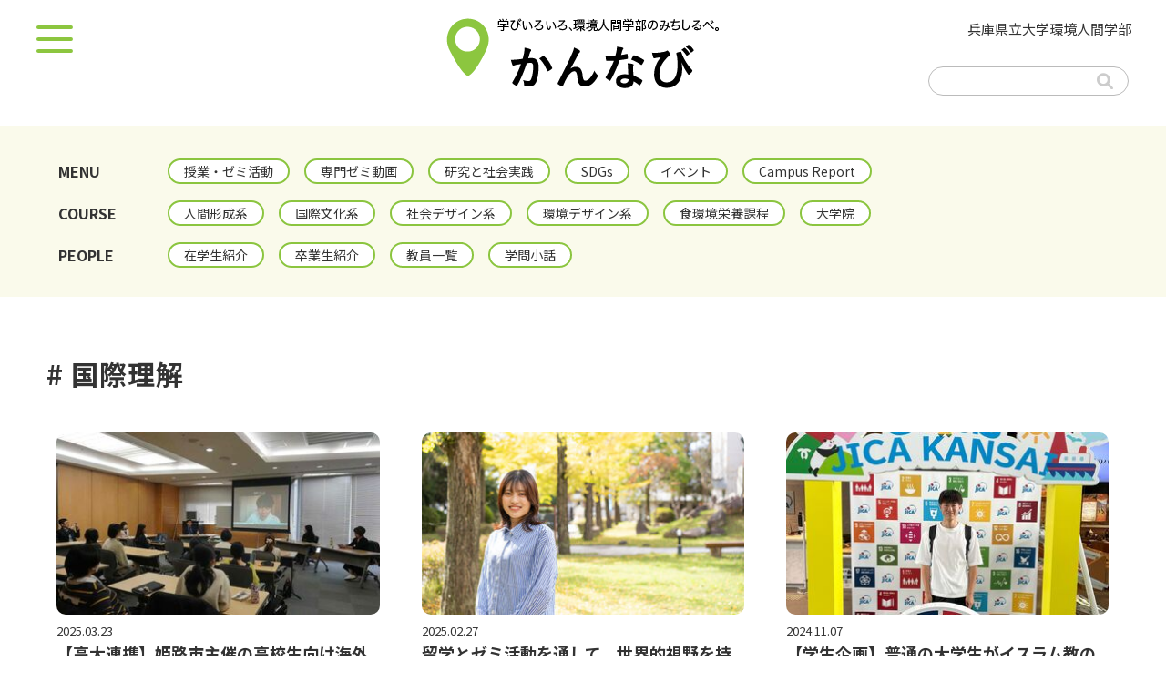

--- FILE ---
content_type: text/html; charset=UTF-8
request_url: https://shse-maga.com/keyword/%E5%9B%BD%E9%9A%9B%E7%90%86%E8%A7%A3
body_size: 50034
content:
<!DOCTYPE html>
<html lang="ja">
<head>

<!-- Google tag (gtag.js) -->
<script async src="https://www.googletagmanager.com/gtag/js?id=G-4JV603Y2SY"></script>
<script>
  window.dataLayer = window.dataLayer || [];
  function gtag(){dataLayer.push(arguments);}
  gtag('js', new Date());

  gtag('config', 'G-4JV603Y2SY');
</script>

<!-- Google tag (gtag.js) -->
<script async src="https://www.googletagmanager.com/gtag/js?id=UA-255593616-1"></script>
<script>
  window.dataLayer = window.dataLayer || [];
  function gtag(){dataLayer.push(arguments);}
  gtag('js', new Date());

  gtag('config', 'UA-255593616-1');
</script>


<meta property="og:image" content="https://shse-maga.com/kannavi/wp-content/uploads/2025/03/IMG_9690.jpg" />
<meta property="og:title" content="【高大連携】姫路市主催の高校生向け海外留学フェアに本学部の教員・学生がアドバイスを行いました| かんなび【兵庫県立大学 環境人間学部】">
<meta property="og:type" content="website">
<meta property="og:description" content="">
<meta name="twitter:card" content="summary">
<meta name="twitter:image" content="https://shse-maga.com/kannavi/wp-content/uploads/2025/03/IMG_9690.jpg" />


<meta http-equiv="X-UA-Compatible" content="IE=Edge">
<meta charset="utf-8">
<meta name="viewport" content="width=device-width,initial-scale=1">
<meta name="format-detection" content="telephone=no">

<meta name="description" content="兵庫県立大学 環境人間学部を深掘りした情報を、タイムリーに発信する。『かんなび』の【高大連携】姫路市主催の高校生向け海外留学フェアに本学部の教員・学生がアドバイスを行いましたのページ">
<title>国際理解 | keyword | かんなび【兵庫県立大学 環境人間学部】</title>



<link rel="stylesheet" href="https://shse-maga.com/kannavi/wp-content/themes/kannavi202404/css/reset.css">
<link rel="stylesheet" href="https://shse-maga.com/kannavi/wp-content/themes/kannavi202404/css/common.css">
<link rel="stylesheet" href="https://shse-maga.com/kannavi/wp-content/themes/kannavi202404/css/drawer.css?20251220130427" />
<link rel="stylesheet" href="https://shse-maga.com/kannavi/wp-content/themes/kannavi202404/css/main.css?20251220130427" />
<link href="https://shse-maga.com/kannavi/wp-content/themes/kannavi202404/css/slick.css" rel="stylesheet">
<link href="https://shse-maga.com/kannavi/wp-content/themes/kannavi202404/css/slick-theme.css" rel="stylesheet">

<link rel="stylesheet" href="https://cdnjs.cloudflare.com/ajax/libs/font-awesome/6.1.1/css/all.min.css" integrity="sha512-KfkfwYDsLkIlwQp6LFnl8zNdLGxu9YAA1QvwINks4PhcElQSvqcyVLLD9aMhXd13uQjoXtEKNosOWaZqXgel0g==" crossorigin="anonymous" referrerpolicy="no-referrer" />

<!-- Googlefont読み込み -->
<link rel="preconnect" href="https://fonts.googleapis.com"> 
<link rel="preconnect" href="https://fonts.gstatic.com" crossorigin> 
<link href="https://fonts.googleapis.com/css2?family=Noto+Sans+JP:wght@400;500;700&display=swap" rel="stylesheet">

<!-- jQuery読み込み -->
<script src="https://ajax.googleapis.com/ajax/libs/jquery/3.4.1/jquery.min.js"></script>
<script src="https://shse-maga.com/kannavi/wp-content/themes/kannavi202404/js/iscroll.js"></script>
<script src="https://shse-maga.com/kannavi/wp-content/themes/kannavi202404/js/drawer.min.js"></script>
<script src="https://shse-maga.com/kannavi/wp-content/themes/kannavi202404/js/slick.min.js"></script>






<!-- スライド -->
<script>
  $(function() {
    var $slider = $('.slider');
    $slider.slick({
    autoplay: true,
    autoplaySpeed: 5500,
    speed: 800,
    dots: true,
    arrows: false,
    centerMode: true,
    pauseOnHover:false,
    centerPadding: '20%',

responsive: [
   {
    breakpoint: 769, //768px以下のサイズに適用
    settings: {
      slidesToShow:1,
    centerPadding: '0',
    }
   }
 ]
    });
  });
</script>


  <meta name='robots' content='max-image-preview:large' />
<link rel="alternate" type="application/rss+xml" title="かんなび【兵庫県立大学 環境人間学部】 &raquo; 国際理解 keyword のフィード" href="https://shse-maga.com/keyword/%e5%9b%bd%e9%9a%9b%e7%90%86%e8%a7%a3/feed" />
<style id='wp-img-auto-sizes-contain-inline-css' type='text/css'>
img:is([sizes=auto i],[sizes^="auto," i]){contain-intrinsic-size:3000px 1500px}
/*# sourceURL=wp-img-auto-sizes-contain-inline-css */
</style>
<style id='wp-emoji-styles-inline-css' type='text/css'>

	img.wp-smiley, img.emoji {
		display: inline !important;
		border: none !important;
		box-shadow: none !important;
		height: 1em !important;
		width: 1em !important;
		margin: 0 0.07em !important;
		vertical-align: -0.1em !important;
		background: none !important;
		padding: 0 !important;
	}
/*# sourceURL=wp-emoji-styles-inline-css */
</style>
<style id='wp-block-library-inline-css' type='text/css'>
:root{--wp-block-synced-color:#7a00df;--wp-block-synced-color--rgb:122,0,223;--wp-bound-block-color:var(--wp-block-synced-color);--wp-editor-canvas-background:#ddd;--wp-admin-theme-color:#007cba;--wp-admin-theme-color--rgb:0,124,186;--wp-admin-theme-color-darker-10:#006ba1;--wp-admin-theme-color-darker-10--rgb:0,107,160.5;--wp-admin-theme-color-darker-20:#005a87;--wp-admin-theme-color-darker-20--rgb:0,90,135;--wp-admin-border-width-focus:2px}@media (min-resolution:192dpi){:root{--wp-admin-border-width-focus:1.5px}}.wp-element-button{cursor:pointer}:root .has-very-light-gray-background-color{background-color:#eee}:root .has-very-dark-gray-background-color{background-color:#313131}:root .has-very-light-gray-color{color:#eee}:root .has-very-dark-gray-color{color:#313131}:root .has-vivid-green-cyan-to-vivid-cyan-blue-gradient-background{background:linear-gradient(135deg,#00d084,#0693e3)}:root .has-purple-crush-gradient-background{background:linear-gradient(135deg,#34e2e4,#4721fb 50%,#ab1dfe)}:root .has-hazy-dawn-gradient-background{background:linear-gradient(135deg,#faaca8,#dad0ec)}:root .has-subdued-olive-gradient-background{background:linear-gradient(135deg,#fafae1,#67a671)}:root .has-atomic-cream-gradient-background{background:linear-gradient(135deg,#fdd79a,#004a59)}:root .has-nightshade-gradient-background{background:linear-gradient(135deg,#330968,#31cdcf)}:root .has-midnight-gradient-background{background:linear-gradient(135deg,#020381,#2874fc)}:root{--wp--preset--font-size--normal:16px;--wp--preset--font-size--huge:42px}.has-regular-font-size{font-size:1em}.has-larger-font-size{font-size:2.625em}.has-normal-font-size{font-size:var(--wp--preset--font-size--normal)}.has-huge-font-size{font-size:var(--wp--preset--font-size--huge)}.has-text-align-center{text-align:center}.has-text-align-left{text-align:left}.has-text-align-right{text-align:right}.has-fit-text{white-space:nowrap!important}#end-resizable-editor-section{display:none}.aligncenter{clear:both}.items-justified-left{justify-content:flex-start}.items-justified-center{justify-content:center}.items-justified-right{justify-content:flex-end}.items-justified-space-between{justify-content:space-between}.screen-reader-text{border:0;clip-path:inset(50%);height:1px;margin:-1px;overflow:hidden;padding:0;position:absolute;width:1px;word-wrap:normal!important}.screen-reader-text:focus{background-color:#ddd;clip-path:none;color:#444;display:block;font-size:1em;height:auto;left:5px;line-height:normal;padding:15px 23px 14px;text-decoration:none;top:5px;width:auto;z-index:100000}html :where(.has-border-color){border-style:solid}html :where([style*=border-top-color]){border-top-style:solid}html :where([style*=border-right-color]){border-right-style:solid}html :where([style*=border-bottom-color]){border-bottom-style:solid}html :where([style*=border-left-color]){border-left-style:solid}html :where([style*=border-width]){border-style:solid}html :where([style*=border-top-width]){border-top-style:solid}html :where([style*=border-right-width]){border-right-style:solid}html :where([style*=border-bottom-width]){border-bottom-style:solid}html :where([style*=border-left-width]){border-left-style:solid}html :where(img[class*=wp-image-]){height:auto;max-width:100%}:where(figure){margin:0 0 1em}html :where(.is-position-sticky){--wp-admin--admin-bar--position-offset:var(--wp-admin--admin-bar--height,0px)}@media screen and (max-width:600px){html :where(.is-position-sticky){--wp-admin--admin-bar--position-offset:0px}}

/*# sourceURL=wp-block-library-inline-css */
</style><style id='global-styles-inline-css' type='text/css'>
:root{--wp--preset--aspect-ratio--square: 1;--wp--preset--aspect-ratio--4-3: 4/3;--wp--preset--aspect-ratio--3-4: 3/4;--wp--preset--aspect-ratio--3-2: 3/2;--wp--preset--aspect-ratio--2-3: 2/3;--wp--preset--aspect-ratio--16-9: 16/9;--wp--preset--aspect-ratio--9-16: 9/16;--wp--preset--color--black: #000000;--wp--preset--color--cyan-bluish-gray: #abb8c3;--wp--preset--color--white: #ffffff;--wp--preset--color--pale-pink: #f78da7;--wp--preset--color--vivid-red: #cf2e2e;--wp--preset--color--luminous-vivid-orange: #ff6900;--wp--preset--color--luminous-vivid-amber: #fcb900;--wp--preset--color--light-green-cyan: #7bdcb5;--wp--preset--color--vivid-green-cyan: #00d084;--wp--preset--color--pale-cyan-blue: #8ed1fc;--wp--preset--color--vivid-cyan-blue: #0693e3;--wp--preset--color--vivid-purple: #9b51e0;--wp--preset--gradient--vivid-cyan-blue-to-vivid-purple: linear-gradient(135deg,rgb(6,147,227) 0%,rgb(155,81,224) 100%);--wp--preset--gradient--light-green-cyan-to-vivid-green-cyan: linear-gradient(135deg,rgb(122,220,180) 0%,rgb(0,208,130) 100%);--wp--preset--gradient--luminous-vivid-amber-to-luminous-vivid-orange: linear-gradient(135deg,rgb(252,185,0) 0%,rgb(255,105,0) 100%);--wp--preset--gradient--luminous-vivid-orange-to-vivid-red: linear-gradient(135deg,rgb(255,105,0) 0%,rgb(207,46,46) 100%);--wp--preset--gradient--very-light-gray-to-cyan-bluish-gray: linear-gradient(135deg,rgb(238,238,238) 0%,rgb(169,184,195) 100%);--wp--preset--gradient--cool-to-warm-spectrum: linear-gradient(135deg,rgb(74,234,220) 0%,rgb(151,120,209) 20%,rgb(207,42,186) 40%,rgb(238,44,130) 60%,rgb(251,105,98) 80%,rgb(254,248,76) 100%);--wp--preset--gradient--blush-light-purple: linear-gradient(135deg,rgb(255,206,236) 0%,rgb(152,150,240) 100%);--wp--preset--gradient--blush-bordeaux: linear-gradient(135deg,rgb(254,205,165) 0%,rgb(254,45,45) 50%,rgb(107,0,62) 100%);--wp--preset--gradient--luminous-dusk: linear-gradient(135deg,rgb(255,203,112) 0%,rgb(199,81,192) 50%,rgb(65,88,208) 100%);--wp--preset--gradient--pale-ocean: linear-gradient(135deg,rgb(255,245,203) 0%,rgb(182,227,212) 50%,rgb(51,167,181) 100%);--wp--preset--gradient--electric-grass: linear-gradient(135deg,rgb(202,248,128) 0%,rgb(113,206,126) 100%);--wp--preset--gradient--midnight: linear-gradient(135deg,rgb(2,3,129) 0%,rgb(40,116,252) 100%);--wp--preset--font-size--small: 13px;--wp--preset--font-size--medium: 20px;--wp--preset--font-size--large: 36px;--wp--preset--font-size--x-large: 42px;--wp--preset--spacing--20: 0.44rem;--wp--preset--spacing--30: 0.67rem;--wp--preset--spacing--40: 1rem;--wp--preset--spacing--50: 1.5rem;--wp--preset--spacing--60: 2.25rem;--wp--preset--spacing--70: 3.38rem;--wp--preset--spacing--80: 5.06rem;--wp--preset--shadow--natural: 6px 6px 9px rgba(0, 0, 0, 0.2);--wp--preset--shadow--deep: 12px 12px 50px rgba(0, 0, 0, 0.4);--wp--preset--shadow--sharp: 6px 6px 0px rgba(0, 0, 0, 0.2);--wp--preset--shadow--outlined: 6px 6px 0px -3px rgb(255, 255, 255), 6px 6px rgb(0, 0, 0);--wp--preset--shadow--crisp: 6px 6px 0px rgb(0, 0, 0);}:where(.is-layout-flex){gap: 0.5em;}:where(.is-layout-grid){gap: 0.5em;}body .is-layout-flex{display: flex;}.is-layout-flex{flex-wrap: wrap;align-items: center;}.is-layout-flex > :is(*, div){margin: 0;}body .is-layout-grid{display: grid;}.is-layout-grid > :is(*, div){margin: 0;}:where(.wp-block-columns.is-layout-flex){gap: 2em;}:where(.wp-block-columns.is-layout-grid){gap: 2em;}:where(.wp-block-post-template.is-layout-flex){gap: 1.25em;}:where(.wp-block-post-template.is-layout-grid){gap: 1.25em;}.has-black-color{color: var(--wp--preset--color--black) !important;}.has-cyan-bluish-gray-color{color: var(--wp--preset--color--cyan-bluish-gray) !important;}.has-white-color{color: var(--wp--preset--color--white) !important;}.has-pale-pink-color{color: var(--wp--preset--color--pale-pink) !important;}.has-vivid-red-color{color: var(--wp--preset--color--vivid-red) !important;}.has-luminous-vivid-orange-color{color: var(--wp--preset--color--luminous-vivid-orange) !important;}.has-luminous-vivid-amber-color{color: var(--wp--preset--color--luminous-vivid-amber) !important;}.has-light-green-cyan-color{color: var(--wp--preset--color--light-green-cyan) !important;}.has-vivid-green-cyan-color{color: var(--wp--preset--color--vivid-green-cyan) !important;}.has-pale-cyan-blue-color{color: var(--wp--preset--color--pale-cyan-blue) !important;}.has-vivid-cyan-blue-color{color: var(--wp--preset--color--vivid-cyan-blue) !important;}.has-vivid-purple-color{color: var(--wp--preset--color--vivid-purple) !important;}.has-black-background-color{background-color: var(--wp--preset--color--black) !important;}.has-cyan-bluish-gray-background-color{background-color: var(--wp--preset--color--cyan-bluish-gray) !important;}.has-white-background-color{background-color: var(--wp--preset--color--white) !important;}.has-pale-pink-background-color{background-color: var(--wp--preset--color--pale-pink) !important;}.has-vivid-red-background-color{background-color: var(--wp--preset--color--vivid-red) !important;}.has-luminous-vivid-orange-background-color{background-color: var(--wp--preset--color--luminous-vivid-orange) !important;}.has-luminous-vivid-amber-background-color{background-color: var(--wp--preset--color--luminous-vivid-amber) !important;}.has-light-green-cyan-background-color{background-color: var(--wp--preset--color--light-green-cyan) !important;}.has-vivid-green-cyan-background-color{background-color: var(--wp--preset--color--vivid-green-cyan) !important;}.has-pale-cyan-blue-background-color{background-color: var(--wp--preset--color--pale-cyan-blue) !important;}.has-vivid-cyan-blue-background-color{background-color: var(--wp--preset--color--vivid-cyan-blue) !important;}.has-vivid-purple-background-color{background-color: var(--wp--preset--color--vivid-purple) !important;}.has-black-border-color{border-color: var(--wp--preset--color--black) !important;}.has-cyan-bluish-gray-border-color{border-color: var(--wp--preset--color--cyan-bluish-gray) !important;}.has-white-border-color{border-color: var(--wp--preset--color--white) !important;}.has-pale-pink-border-color{border-color: var(--wp--preset--color--pale-pink) !important;}.has-vivid-red-border-color{border-color: var(--wp--preset--color--vivid-red) !important;}.has-luminous-vivid-orange-border-color{border-color: var(--wp--preset--color--luminous-vivid-orange) !important;}.has-luminous-vivid-amber-border-color{border-color: var(--wp--preset--color--luminous-vivid-amber) !important;}.has-light-green-cyan-border-color{border-color: var(--wp--preset--color--light-green-cyan) !important;}.has-vivid-green-cyan-border-color{border-color: var(--wp--preset--color--vivid-green-cyan) !important;}.has-pale-cyan-blue-border-color{border-color: var(--wp--preset--color--pale-cyan-blue) !important;}.has-vivid-cyan-blue-border-color{border-color: var(--wp--preset--color--vivid-cyan-blue) !important;}.has-vivid-purple-border-color{border-color: var(--wp--preset--color--vivid-purple) !important;}.has-vivid-cyan-blue-to-vivid-purple-gradient-background{background: var(--wp--preset--gradient--vivid-cyan-blue-to-vivid-purple) !important;}.has-light-green-cyan-to-vivid-green-cyan-gradient-background{background: var(--wp--preset--gradient--light-green-cyan-to-vivid-green-cyan) !important;}.has-luminous-vivid-amber-to-luminous-vivid-orange-gradient-background{background: var(--wp--preset--gradient--luminous-vivid-amber-to-luminous-vivid-orange) !important;}.has-luminous-vivid-orange-to-vivid-red-gradient-background{background: var(--wp--preset--gradient--luminous-vivid-orange-to-vivid-red) !important;}.has-very-light-gray-to-cyan-bluish-gray-gradient-background{background: var(--wp--preset--gradient--very-light-gray-to-cyan-bluish-gray) !important;}.has-cool-to-warm-spectrum-gradient-background{background: var(--wp--preset--gradient--cool-to-warm-spectrum) !important;}.has-blush-light-purple-gradient-background{background: var(--wp--preset--gradient--blush-light-purple) !important;}.has-blush-bordeaux-gradient-background{background: var(--wp--preset--gradient--blush-bordeaux) !important;}.has-luminous-dusk-gradient-background{background: var(--wp--preset--gradient--luminous-dusk) !important;}.has-pale-ocean-gradient-background{background: var(--wp--preset--gradient--pale-ocean) !important;}.has-electric-grass-gradient-background{background: var(--wp--preset--gradient--electric-grass) !important;}.has-midnight-gradient-background{background: var(--wp--preset--gradient--midnight) !important;}.has-small-font-size{font-size: var(--wp--preset--font-size--small) !important;}.has-medium-font-size{font-size: var(--wp--preset--font-size--medium) !important;}.has-large-font-size{font-size: var(--wp--preset--font-size--large) !important;}.has-x-large-font-size{font-size: var(--wp--preset--font-size--x-large) !important;}
/*# sourceURL=global-styles-inline-css */
</style>

<style id='classic-theme-styles-inline-css' type='text/css'>
/*! This file is auto-generated */
.wp-block-button__link{color:#fff;background-color:#32373c;border-radius:9999px;box-shadow:none;text-decoration:none;padding:calc(.667em + 2px) calc(1.333em + 2px);font-size:1.125em}.wp-block-file__button{background:#32373c;color:#fff;text-decoration:none}
/*# sourceURL=/wp-includes/css/classic-themes.min.css */
</style>
<link rel="https://api.w.org/" href="https://shse-maga.com/wp-json/" /><link rel="alternate" title="JSON" type="application/json" href="https://shse-maga.com/wp-json/wp/v2/keyword/55" /><link rel="EditURI" type="application/rsd+xml" title="RSD" href="https://shse-maga.com/kannavi/xmlrpc.php?rsd" />
<meta name="generator" content="WordPress 6.9" />
<script type="text/javascript">
	window._se_plugin_version = '8.1.9';
</script>
</head>

<body id="head-top">
<header>
<div id="header-in">
<div class="tac-all">
<h1><a href="https://shse-maga.com/"><img src="https://shse-maga.com/kannavi/wp-content/themes/kannavi202404/img/logo.png?2024" alt="かんなび 学びいろいろ、環境人間学部のみちしるべ。" class="mx-img"></a></h1>
</div>

</div><!-- header-in -->

<!-- SP用メニュー -->
<div class="openbtn"><span></span><span></span><span></span></div>
<nav id="g-nav"><div id="g-nav-list">
    <div class="g-nav-list-inner">
	<a href="https://shse-maga.com/"><img src="https://shse-maga.com/kannavi/wp-content/themes/kannavi202404/img/logo.png?2024" alt="かんなび 学びいろいろ、環境人間学部のみちしるべ。" class="mx-img"></a>
<div class="mn_navi2_cat mt40 mb40">
<ul><p>MENU</p>
	<div><li><a href="https://shse-maga.com/seminar">授業・ゼミ活動</a></li>
	<li><a href="https://shse-maga.com/keyword/zemimovie">専門ゼミ動画</a></li>
	<li><a href="https://shse-maga.com/study">研究と社会実践</a></li>
	<li><a href="https://shse-maga.com/keyword/sdgs">SDGs</a></li>
	<li><a href="https://shse-maga.com/keyword/event">イベント</a></li>
	<li><a href="https://shse-maga.com/keyword/campasreport">Campus Report</a></li></div></ul>
<ul><p>COURSE</p>
	<div><li><a href="https://shse-maga.com/keyword/human">人間形成系</a></li>
	<li><a href="https://shse-maga.com/keyword/international">国際文化系</a></li>
	<li><a href="https://shse-maga.com/keyword/social">社会デザイン系</a></li>
	<li><a href="https://shse-maga.com/keyword/environment">環境デザイン系</a></li>
	<li><a href="https://shse-maga.com/keyword/food">食環境栄養課程</a></li>
	<li><a href="https://shse-maga.com/keyword/graduate_school">大学院</a></li></div></ul>
<ul><p>PEOPLE</p>
	<div><li><a href="https://shse-maga.com/student">在学生紹介</a></li>
	<li><a href="https://shse-maga.com/graduate">卒業生紹介</a></li>
	<li><a href="https://shse-maga.com/teacher">教員一覧</a></li>
	<li><a href="https://shse-maga.com/keyword/smalltalk">学問小話</a></li></div></ul>
</div>
	<a href="https://www.shse-sdgs.com/" target="_blank"><img src="https://shse-maga.com/kannavi/wp-content/themes/kannavi202404/img/kankyo_banner.jpg" alt="兵庫県立大学 環境人間学部・研究科" class="mx-img"></a>
</div></div>
    </nav>
<!-- SP用メニュー end -->

<ul class="head-link">
<li><a href="https://www.u-hyogo.ac.jp/shse/koho/" target="_blank">兵庫県立大学環境人間学部</a></li>
</ul>

<!-- 検索窓 -->
<div class="search-box">
<form method="get" class="searchform" action="https://shse-maga.com/">
<input type="text" placeholder="" name="s" class="searchfield" value="" />
<input type="submit" value="" alt="検索" title="検索" class="searchsubmit">
</form>
</div>
</header>
<!-- ナビゲーション PC -->
<section class="mn_navi2 partsnav">
<div class="cont1280 mn_navi2_cat">
<ul><p>MENU</p>
	<div><li><a href="https://shse-maga.com/seminar">授業・ゼミ活動</a></li>
	<li><a href="https://shse-maga.com/keyword/zemimovie">専門ゼミ動画</a></li>
	<li><a href="https://shse-maga.com/study">研究と社会実践</a></li>
	<li><a href="https://shse-maga.com/keyword/sdgs">SDGs</a></li>
	<li><a href="https://shse-maga.com/keyword/event">イベント</a></li>
	<li><a href="https://shse-maga.com/keyword/campasreport">Campus Report</a></li></div></ul>
<ul><p>COURSE</p>
	<div><li><a href="https://shse-maga.com/keyword/human">人間形成系</a></li>
	<li><a href="https://shse-maga.com/keyword/international">国際文化系</a></li>
	<li><a href="https://shse-maga.com/keyword/social">社会デザイン系</a></li>
	<li><a href="https://shse-maga.com/keyword/environment">環境デザイン系</a></li>
	<li><a href="https://shse-maga.com/keyword/food">食環境栄養課程</a></li>
	<li><a href="https://shse-maga.com/keyword/graduate_school">大学院</a></li></div></ul>
<ul><p>PEOPLE</p>
	<div><li><a href="https://shse-maga.com/student">在学生紹介</a></li>
	<li><a href="https://shse-maga.com/graduate">卒業生紹介</a></li>
	<li><a href="https://shse-maga.com/teacher">教員一覧</a></li>
	<li><a href="https://shse-maga.com/keyword/smalltalk">学問小話</a></li></div></ul>
</div>
</section>

<div id="main">
<section class="top-news">
<h2 class="h-type02"># 国際理解</h2>

<!--
<ul class="keyword_list"><li><a href="https://shse-maga.com/keyword/environment"># 環境デザイン系</a></li>
<li><a href="https://shse-maga.com/keyword/%e9%98%b2%e7%81%bd"># 防災</a></li>
<li><a href="https://shse-maga.com/keyword/zemimovie"># 専門ゼミ動画</a></li>
<li><a href="https://shse-maga.com/keyword/food"># 食環境栄養課程</a></li>
<li><a href="https://shse-maga.com/keyword/%e7%a6%8f%e7%a5%89"># 福祉</a></li>
<li><a href="https://shse-maga.com/keyword/%e5%8f%97%e8%b3%9e"># 受賞</a></li>
<li><a href="https://shse-maga.com/keyword/graduate_school"># 大学院</a></li>
<li><a href="https://shse-maga.com/keyword/%e3%83%a1%e3%83%87%e3%82%a3%e3%82%a2"># メディア</a></li>
<li><a href="https://shse-maga.com/keyword/%e8%aa%bf%e7%90%86"># 調理</a></li>
<li><a href="https://shse-maga.com/keyword/yurinokikai"># ゆりのき会</a></li>
<li><a href="https://shse-maga.com/keyword/%e5%bb%ba%e7%af%89"># 建築</a></li>
<li><a href="https://shse-maga.com/keyword/%e6%b0%97%e5%80%99%e5%a4%89%e5%8b%95"># 気候変動</a></li>
<li><a href="https://shse-maga.com/keyword/sdgs"># SDGs</a></li>
<li><a href="https://shse-maga.com/keyword/%e6%83%85%e5%a0%b1"># 情報</a></li>
<li><a href="https://shse-maga.com/keyword/%e3%82%b8%e3%82%a7%e3%83%b3%e3%83%80%e3%83%bc"># ジェンダー</a></li>
<li><a href="https://shse-maga.com/keyword/%e5%9c%b0%e5%9f%9f%e9%80%a3%e6%90%ba"># 地域連携</a></li>
<li><a href="https://shse-maga.com/keyword/%e8%87%aa%e7%84%b6%e7%92%b0%e5%a2%83"># 自然環境</a></li>
<li><a href="https://shse-maga.com/keyword/%e6%94%bf%e7%ad%96%e3%83%bb%e6%b3%95"># 政策・法</a></li>
<li><a href="https://shse-maga.com/keyword/%e9%ab%98%e5%a4%a7%e9%80%a3%e6%90%ba"># 高大連携</a></li>
<li><a href="https://shse-maga.com/keyword/%e6%96%87%e5%8c%96%e9%81%ba%e7%94%a3"># 文化遺産</a></li>
<li><a href="https://shse-maga.com/keyword/%e5%9b%bd%e9%9a%9b%e7%90%86%e8%a7%a3"># 国際理解</a></li>
<li><a href="https://shse-maga.com/keyword/%e3%83%a1%e3%83%87%e3%82%a3%e3%82%a2%e6%8e%b2%e8%bc%89"># メディア掲載</a></li>
<li><a href="https://shse-maga.com/keyword/%e9%a3%9f%e5%93%81"># 食品</a></li>
<li><a href="https://shse-maga.com/keyword/%e9%83%bd%e5%b8%82%e3%83%bb%e8%be%b2%e6%9d%91"># 都市・農村</a></li>
<li><a href="https://shse-maga.com/keyword/%e5%bf%83%e7%90%86"># 心理</a></li>
<li><a href="https://shse-maga.com/keyword/%e6%a0%84%e9%a4%8a"># 栄養</a></li>
<li><a href="https://shse-maga.com/keyword/%e5%ae%b6%e6%97%8f"># 家族</a></li>
<li><a href="https://shse-maga.com/keyword/%e5%81%a5%e5%ba%b7"># 健康</a></li>
<li><a href="https://shse-maga.com/keyword/%e9%a3%9f%e8%82%b2"># 食育</a></li>
<li><a href="https://shse-maga.com/keyword/%e6%95%99%e8%82%b2%e3%83%bb%e5%ad%90%e3%81%a9%e3%82%82"># 教育・子ども</a></li>
<li><a href="https://shse-maga.com/keyword/%e3%82%b9%e3%83%9d%e3%83%bc%e3%83%84"># スポーツ</a></li>
<li><a href="https://shse-maga.com/keyword/%e6%94%bf%e7%ad%96"># 政策・法</a></li>
<li><a href="https://shse-maga.com/keyword/%e7%95%99%e5%ad%a6"># 留学</a></li>
<li><a href="https://shse-maga.com/keyword/%e8%a8%80%e8%aa%9e"># 言語</a></li>
<li><a href="https://shse-maga.com/keyword/%e3%82%ad%e3%83%a3%e3%83%aa%e3%82%a2"># キャリア</a></li>
<li><a href="https://shse-maga.com/keyword/dialogue"># &amp; Dialogue</a></li>
<li><a href="https://shse-maga.com/keyword/%e6%96%87%e5%8c%96"># 文化</a></li>
<li><a href="https://shse-maga.com/keyword/%e5%85%ac%e5%8b%99%e5%93%a1"># 公務員</a></li>
<li><a href="https://shse-maga.com/keyword/human"># 人間形成系</a></li>
<li><a href="https://shse-maga.com/keyword/%e6%96%87%e5%ad%a6"># 文学</a></li>
<li><a href="https://shse-maga.com/keyword/event"># イベント</a></li>
<li><a href="https://shse-maga.com/keyword/international"># 国際文化系</a></li>
<li><a href="https://shse-maga.com/keyword/%e7%b5%8c%e6%b8%88"># 経済</a></li>
<li><a href="https://shse-maga.com/keyword/smalltalk"># 学問小話</a></li>
<li><a href="https://shse-maga.com/keyword/social"># 社会デザイン系</a></li>
<li><a href="https://shse-maga.com/keyword/%e3%82%b3%e3%83%9f%e3%83%a5%e3%83%8b%e3%83%86%e3%82%a3"># コミュニティ</a></li>
<li><a href="https://shse-maga.com/keyword/campasreport"># Campus Report</a></li>
</ul>-->

<div class="container01 c-type03 mt30">

<!-- リピート -->
	
<div class="row3">

<a href="https://shse-maga.com/seminar/2256" class="hv-bg">

<div class="a-wrap">
  <div class="img-box">


		<img width="352" height="198" src="https://shse-maga.com/kannavi/wp-content/uploads/2025/03/IMG_9690-352x198.jpg" class="w100 bd_rd wp-post-image" alt="" decoding="async" fetchpriority="high" srcset="https://shse-maga.com/kannavi/wp-content/uploads/2025/03/IMG_9690-352x198.jpg 352w, https://shse-maga.com/kannavi/wp-content/uploads/2025/03/IMG_9690-800x450.jpg 800w, https://shse-maga.com/kannavi/wp-content/uploads/2025/03/IMG_9690-1184x666.jpg 1184w" sizes="(max-width: 352px) 100vw, 352px" />	


</div>

    <p class="p_date">2025.03.23</p>
    <p class="p01">【高大連携】姫路市主催の高校生向け海外留学フェアに本学部の教員・学生がアドバイスを行いました</p>


<div class="key">
<span class="kw"># 国際文化系</span><span class="kw"># 国際理解</span><span class="kw"># 留学</span></div>

</div>
</a>
</div><!-- row3 -->

	
<div class="row3">

<a href="https://shse-maga.com/student/2214" class="hv-bg">

<div class="a-wrap">
  <div class="img-box">


		<img width="352" height="198" src="https://shse-maga.com/kannavi/wp-content/uploads/2025/02/ac2deb0a95da3a7822909b6e915c829b-352x198.jpg" class="w100 bd_rd wp-post-image" alt="" decoding="async" srcset="https://shse-maga.com/kannavi/wp-content/uploads/2025/02/ac2deb0a95da3a7822909b6e915c829b-352x198.jpg 352w, https://shse-maga.com/kannavi/wp-content/uploads/2025/02/ac2deb0a95da3a7822909b6e915c829b-700x394.jpg 700w, https://shse-maga.com/kannavi/wp-content/uploads/2025/02/ac2deb0a95da3a7822909b6e915c829b-768x432.jpg 768w, https://shse-maga.com/kannavi/wp-content/uploads/2025/02/ac2deb0a95da3a7822909b6e915c829b-1024x576.jpg 1024w, https://shse-maga.com/kannavi/wp-content/uploads/2025/02/ac2deb0a95da3a7822909b6e915c829b-1536x865.jpg 1536w, https://shse-maga.com/kannavi/wp-content/uploads/2025/02/ac2deb0a95da3a7822909b6e915c829b-2048x1153.jpg 2048w, https://shse-maga.com/kannavi/wp-content/uploads/2025/02/ac2deb0a95da3a7822909b6e915c829b-800x450.jpg 800w, https://shse-maga.com/kannavi/wp-content/uploads/2025/02/ac2deb0a95da3a7822909b6e915c829b-1184x666.jpg 1184w" sizes="(max-width: 352px) 100vw, 352px" />	


</div>

    <p class="p_date">2025.02.27</p>
    <p class="p01">留学とゼミ活動を通して、世界的視野を持ち、多文化共生「在日ムスリムの現状」を研究（乾 美紀ゼミ）【兵庫県立加古川東高校】</p>


<div class="key">
<span class="kw"># 人間形成系</span><span class="kw"># 文化</span><span class="kw"># 国際理解</span><span class="kw"># 留学</span></div>

</div>
</a>
</div><!-- row3 -->

	
<div class="row3">

<a href="https://shse-maga.com/news/2046" class="hv-bg">

<div class="a-wrap">
  <div class="img-box">


		<img width="352" height="198" src="https://shse-maga.com/kannavi/wp-content/uploads/2024/11/IMG_0029r-352x198.jpg" class="w100 bd_rd wp-post-image" alt="" decoding="async" srcset="https://shse-maga.com/kannavi/wp-content/uploads/2024/11/IMG_0029r-352x198.jpg 352w, https://shse-maga.com/kannavi/wp-content/uploads/2024/11/IMG_0029r-700x394.jpg 700w, https://shse-maga.com/kannavi/wp-content/uploads/2024/11/IMG_0029r-768x432.jpg 768w, https://shse-maga.com/kannavi/wp-content/uploads/2024/11/IMG_0029r-1024x576.jpg 1024w, https://shse-maga.com/kannavi/wp-content/uploads/2024/11/IMG_0029r-1536x864.jpg 1536w, https://shse-maga.com/kannavi/wp-content/uploads/2024/11/IMG_0029r-2048x1152.jpg 2048w, https://shse-maga.com/kannavi/wp-content/uploads/2024/11/IMG_0029r-800x450.jpg 800w, https://shse-maga.com/kannavi/wp-content/uploads/2024/11/IMG_0029r-1184x666.jpg 1184w" sizes="(max-width: 352px) 100vw, 352px" />	


</div>

    <p class="p_date">2024.11.07</p>
    <p class="p01">【学生企画】普通の大学生がイスラム教の断食文化「ラマダン」をやってみた！</p>


<div class="key">
<span class="kw"># Campus Report</span><span class="kw"># 国際理解</span></div>

</div>
</a>
</div><!-- row3 -->

	
<div class="row3">

<a href="https://shse-maga.com/news/1782" class="hv-bg">

<div class="a-wrap">
  <div class="img-box">


		<img width="352" height="198" src="https://shse-maga.com/kannavi/wp-content/uploads/2024/04/DSC08107-352x198.jpg" class="w100 bd_rd wp-post-image" alt="" decoding="async" srcset="https://shse-maga.com/kannavi/wp-content/uploads/2024/04/DSC08107-352x198.jpg 352w, https://shse-maga.com/kannavi/wp-content/uploads/2024/04/DSC08107-700x394.jpg 700w, https://shse-maga.com/kannavi/wp-content/uploads/2024/04/DSC08107-768x432.jpg 768w, https://shse-maga.com/kannavi/wp-content/uploads/2024/04/DSC08107-1024x576.jpg 1024w, https://shse-maga.com/kannavi/wp-content/uploads/2024/04/DSC08107-1536x864.jpg 1536w, https://shse-maga.com/kannavi/wp-content/uploads/2024/04/DSC08107-2048x1152.jpg 2048w, https://shse-maga.com/kannavi/wp-content/uploads/2024/04/DSC08107-800x450.jpg 800w, https://shse-maga.com/kannavi/wp-content/uploads/2024/04/DSC08107-1184x666.jpg 1184w" sizes="(max-width: 352px) 100vw, 352px" />	


</div>

    <p class="p_date">2024.05.02</p>
    <p class="p01">西オーストラリア州パースの高校生が来校、本学部の学生たちと交流しました</p>


<div class="key">
<span class="kw"># 高大連携</span><span class="kw"># Campus Report</span><span class="kw"># 国際理解</span></div>

</div>
</a>
</div><!-- row3 -->

	
<div class="row3">

<a href="https://shse-maga.com/study/1612" class="hv-bg">

<div class="a-wrap">
  <div class="img-box">


		<img width="352" height="198" src="https://shse-maga.com/kannavi/wp-content/uploads/2024/01/DSC06077-scaled-e1705468896246-352x198.jpg" class="w100 bd_rd wp-post-image" alt="" decoding="async" srcset="https://shse-maga.com/kannavi/wp-content/uploads/2024/01/DSC06077-scaled-e1705468896246-352x198.jpg 352w, https://shse-maga.com/kannavi/wp-content/uploads/2024/01/DSC06077-scaled-e1705468896246-700x393.jpg 700w, https://shse-maga.com/kannavi/wp-content/uploads/2024/01/DSC06077-scaled-e1705468896246-768x431.jpg 768w, https://shse-maga.com/kannavi/wp-content/uploads/2024/01/DSC06077-scaled-e1705468896246-1024x575.jpg 1024w, https://shse-maga.com/kannavi/wp-content/uploads/2024/01/DSC06077-scaled-e1705468896246-1536x862.jpg 1536w, https://shse-maga.com/kannavi/wp-content/uploads/2024/01/DSC06077-scaled-e1705468896246-2048x1150.jpg 2048w, https://shse-maga.com/kannavi/wp-content/uploads/2024/01/DSC06077-scaled-e1705468896246-800x449.jpg 800w, https://shse-maga.com/kannavi/wp-content/uploads/2024/01/DSC06077-scaled-e1705468896246-1184x666.jpg 1184w" sizes="(max-width: 352px) 100vw, 352px" />	


</div>

    <p class="p_date">2024.01.17</p>
    <p class="p01">【受賞】乾ゼミ（多文化共生教育）の学生・卒業生がラオスでの教育支援の取り組みを学会で発表</p>


<div class="key">
<span class="kw"># 国際理解</span><span class="kw"># 人間形成系</span><span class="kw"># SDGs</span><span class="kw"># 受賞</span></div>

</div>
</a>
</div><!-- row3 -->

	
<div class="row3">

<a href="https://shse-maga.com/study/1596" class="hv-bg">

<div class="a-wrap">
  <div class="img-box">


		<img width="352" height="198" src="https://shse-maga.com/kannavi/wp-content/uploads/2023/12/1a095baca3ffec62f6e5d1ed731aac33-352x198.png" class="w100 bd_rd wp-post-image" alt="" decoding="async" srcset="https://shse-maga.com/kannavi/wp-content/uploads/2023/12/1a095baca3ffec62f6e5d1ed731aac33-352x198.png 352w, https://shse-maga.com/kannavi/wp-content/uploads/2023/12/1a095baca3ffec62f6e5d1ed731aac33-700x395.png 700w, https://shse-maga.com/kannavi/wp-content/uploads/2023/12/1a095baca3ffec62f6e5d1ed731aac33-768x433.png 768w, https://shse-maga.com/kannavi/wp-content/uploads/2023/12/1a095baca3ffec62f6e5d1ed731aac33-1024x577.png 1024w, https://shse-maga.com/kannavi/wp-content/uploads/2023/12/1a095baca3ffec62f6e5d1ed731aac33-1536x866.png 1536w, https://shse-maga.com/kannavi/wp-content/uploads/2023/12/1a095baca3ffec62f6e5d1ed731aac33-2048x1155.png 2048w, https://shse-maga.com/kannavi/wp-content/uploads/2023/12/1a095baca3ffec62f6e5d1ed731aac33-800x451.png 800w, https://shse-maga.com/kannavi/wp-content/uploads/2023/12/1a095baca3ffec62f6e5d1ed731aac33-1184x666.png 1184w" sizes="(max-width: 352px) 100vw, 352px" />	


</div>

    <p class="p_date">2023.12.25</p>
    <p class="p01">乾 美紀教授（多文化共生教育）が「ASEAN諸国の学校に行けない子どもたち」を出版</p>


<div class="key">
<span class="kw"># 人間形成系</span><span class="kw"># SDGs</span><span class="kw"># メディア掲載</span><span class="kw"># 国際理解</span><span class="kw"># 教育・子ども</span></div>

</div>
</a>
</div><!-- row3 -->

	
<div class="row3">

<a href="https://shse-maga.com/seminar/1369" class="hv-bg">

<div class="a-wrap">
  <div class="img-box">


		<img width="352" height="198" src="https://shse-maga.com/kannavi/wp-content/uploads/2023/05/3d95754b6f8e8efab5eec11eebb56370-352x198.jpg" class="w100 bd_rd wp-post-image" alt="" decoding="async" srcset="https://shse-maga.com/kannavi/wp-content/uploads/2023/05/3d95754b6f8e8efab5eec11eebb56370-352x198.jpg 352w, https://shse-maga.com/kannavi/wp-content/uploads/2023/05/3d95754b6f8e8efab5eec11eebb56370-700x394.jpg 700w, https://shse-maga.com/kannavi/wp-content/uploads/2023/05/3d95754b6f8e8efab5eec11eebb56370-768x432.jpg 768w, https://shse-maga.com/kannavi/wp-content/uploads/2023/05/3d95754b6f8e8efab5eec11eebb56370-1024x576.jpg 1024w, https://shse-maga.com/kannavi/wp-content/uploads/2023/05/3d95754b6f8e8efab5eec11eebb56370-1536x864.jpg 1536w, https://shse-maga.com/kannavi/wp-content/uploads/2023/05/3d95754b6f8e8efab5eec11eebb56370-2048x1152.jpg 2048w, https://shse-maga.com/kannavi/wp-content/uploads/2023/05/3d95754b6f8e8efab5eec11eebb56370-800x450.jpg 800w, https://shse-maga.com/kannavi/wp-content/uploads/2023/05/3d95754b6f8e8efab5eec11eebb56370-1184x666.jpg 1184w" sizes="(max-width: 352px) 100vw, 352px" />	


</div>

    <p class="p_date">2023.05.13</p>
    <p class="p01">【授業プロジェクト】今年度も国際文化系ポスター制作に取り組んでいます。（国際文化系環境人間学演習）</p>


<div class="key">
<span class="kw"># 文化</span><span class="kw"># 国際理解</span><span class="kw"># 国際文化系</span></div>

</div>
</a>
</div><!-- row3 -->

	
<div class="row3">

<a href="https://shse-maga.com/graduate/1364" class="hv-bg">

<div class="a-wrap">
  <div class="img-box">


		<img width="352" height="198" src="https://shse-maga.com/kannavi/wp-content/uploads/2023/05/image_50382081r-352x198.jpg" class="w100 bd_rd wp-post-image" alt="" decoding="async" srcset="https://shse-maga.com/kannavi/wp-content/uploads/2023/05/image_50382081r-352x198.jpg 352w, https://shse-maga.com/kannavi/wp-content/uploads/2023/05/image_50382081r-700x394.jpg 700w, https://shse-maga.com/kannavi/wp-content/uploads/2023/05/image_50382081r-768x432.jpg 768w, https://shse-maga.com/kannavi/wp-content/uploads/2023/05/image_50382081r-1024x576.jpg 1024w, https://shse-maga.com/kannavi/wp-content/uploads/2023/05/image_50382081r-1536x864.jpg 1536w, https://shse-maga.com/kannavi/wp-content/uploads/2023/05/image_50382081r-2048x1152.jpg 2048w, https://shse-maga.com/kannavi/wp-content/uploads/2023/05/image_50382081r-800x450.jpg 800w, https://shse-maga.com/kannavi/wp-content/uploads/2023/05/image_50382081r-1184x666.jpg 1184w" sizes="(max-width: 352px) 100vw, 352px" />	


</div>

    <p class="p_date">2023.05.13</p>
    <p class="p01">スカイマーク株式会社勤務（2020年卒）／毎便が一期一会。客室乗務員として、おもてなしも、安全安心も全力で。</p>


<div class="key">
<span class="kw"># 国際文化系</span><span class="kw"># 言語</span><span class="kw"># キャリア</span><span class="kw"># 国際理解</span><span class="kw"># 留学</span></div>

</div>
</a>
</div><!-- row3 -->

	
<div class="row3">

<a href="https://shse-maga.com/student/1279" class="hv-bg">

<div class="a-wrap">
  <div class="img-box">


		<img width="352" height="198" src="https://shse-maga.com/kannavi/wp-content/uploads/2023/03/DSC02783-352x198.jpg" class="w100 bd_rd wp-post-image" alt="" decoding="async" srcset="https://shse-maga.com/kannavi/wp-content/uploads/2023/03/DSC02783-352x198.jpg 352w, https://shse-maga.com/kannavi/wp-content/uploads/2023/03/DSC02783-700x394.jpg 700w, https://shse-maga.com/kannavi/wp-content/uploads/2023/03/DSC02783-768x432.jpg 768w, https://shse-maga.com/kannavi/wp-content/uploads/2023/03/DSC02783-1024x576.jpg 1024w, https://shse-maga.com/kannavi/wp-content/uploads/2023/03/DSC02783-1536x864.jpg 1536w, https://shse-maga.com/kannavi/wp-content/uploads/2023/03/DSC02783-2048x1152.jpg 2048w, https://shse-maga.com/kannavi/wp-content/uploads/2023/03/DSC02783-800x450.jpg 800w, https://shse-maga.com/kannavi/wp-content/uploads/2023/03/DSC02783-1184x666.jpg 1184w" sizes="(max-width: 352px) 100vw, 352px" />	


</div>

    <p class="p_date">2023.03.30</p>
    <p class="p01">世界のことをもっと知りたい。 留学を通して生まれた「学び」のテーマ。(高橋 綾子ゼミ）【兵庫県立大学附属高等学校出身】</p>


<div class="key">
<span class="kw"># 文化</span><span class="kw"># 国際理解</span><span class="kw"># 留学</span><span class="kw"># 国際文化系</span></div>

</div>
</a>
</div><!-- row3 -->

	
<div class="row3">

<a href="https://shse-maga.com/study/1095" class="hv-bg">

<div class="a-wrap">
  <div class="img-box">


		<img width="352" height="198" src="https://shse-maga.com/kannavi/wp-content/uploads/2023/01/bunbo-352x198.jpg" class="w100 bd_rd wp-post-image" alt="" decoding="async" srcset="https://shse-maga.com/kannavi/wp-content/uploads/2023/01/bunbo-352x198.jpg 352w, https://shse-maga.com/kannavi/wp-content/uploads/2023/01/bunbo-700x394.jpg 700w, https://shse-maga.com/kannavi/wp-content/uploads/2023/01/bunbo-768x433.jpg 768w, https://shse-maga.com/kannavi/wp-content/uploads/2023/01/bunbo-1024x577.jpg 1024w, https://shse-maga.com/kannavi/wp-content/uploads/2023/01/bunbo-1536x865.jpg 1536w, https://shse-maga.com/kannavi/wp-content/uploads/2023/01/bunbo-800x451.jpg 800w, https://shse-maga.com/kannavi/wp-content/uploads/2023/01/bunbo-1184x666.jpg 1184w, https://shse-maga.com/kannavi/wp-content/uploads/2023/01/bunbo.jpg 1653w" sizes="(max-width: 352px) 100vw, 352px" />	


</div>

    <p class="p_date">2023.01.26</p>
    <p class="p01">ラオスの子どもたちへ文房具を！寄付にご協力ください！（SDGS推進室×学生国際協力団体CHISEコラボ企画）</p>


<div class="key">
<span class="kw"># SDGs</span><span class="kw"># イベント</span><span class="kw"># 国際理解</span><span class="kw"># 教育・子ども</span></div>

</div>
</a>
</div><!-- row3 -->

	
<div class="row3">

<a href="https://shse-maga.com/study/875" class="hv-bg">

<div class="a-wrap">
  <div class="img-box">


		<img width="352" height="198" src="https://shse-maga.com/kannavi/wp-content/uploads/2022/10/sdgstokokusai-352x198.jpg" class="w100 bd_rd wp-post-image" alt="" decoding="async" srcset="https://shse-maga.com/kannavi/wp-content/uploads/2022/10/sdgstokokusai-352x198.jpg 352w, https://shse-maga.com/kannavi/wp-content/uploads/2022/10/sdgstokokusai-800x450.jpg 800w, https://shse-maga.com/kannavi/wp-content/uploads/2022/10/sdgstokokusai-1184x666.jpg 1184w" sizes="(max-width: 352px) 100vw, 352px" />	


</div>

    <p class="p_date">2022.10.28</p>
    <p class="p01">高橋綾子教授が日本国際連合協会兵庫県本部セミナーで「SDGsと国際交流」と題して講演</p>


<div class="key">
<span class="kw"># 国際文化系</span><span class="kw"># SDGs</span><span class="kw"># イベント</span><span class="kw"># 国際理解</span></div>

</div>
</a>
</div><!-- row3 -->

	
<div class="row3">

<a href="https://shse-maga.com/seminar/822" class="hv-bg">

<div class="a-wrap">
  <div class="img-box">


		<img width="352" height="198" src="https://shse-maga.com/kannavi/wp-content/uploads/2022/10/miyagi-1-352x198.jpg" class="w100 bd_rd wp-post-image" alt="" decoding="async" srcset="https://shse-maga.com/kannavi/wp-content/uploads/2022/10/miyagi-1-352x198.jpg 352w, https://shse-maga.com/kannavi/wp-content/uploads/2022/10/miyagi-1-700x394.jpg 700w, https://shse-maga.com/kannavi/wp-content/uploads/2022/10/miyagi-1-768x432.jpg 768w, https://shse-maga.com/kannavi/wp-content/uploads/2022/10/miyagi-1-1024x576.jpg 1024w, https://shse-maga.com/kannavi/wp-content/uploads/2022/10/miyagi-1-1536x864.jpg 1536w, https://shse-maga.com/kannavi/wp-content/uploads/2022/10/miyagi-1-2048x1152.jpg 2048w, https://shse-maga.com/kannavi/wp-content/uploads/2022/10/miyagi-1-800x450.jpg 800w, https://shse-maga.com/kannavi/wp-content/uploads/2022/10/miyagi-1-1184x666.jpg 1184w" sizes="(max-width: 352px) 100vw, 352px" />	


</div>

    <p class="p_date">2022.10.07</p>
    <p class="p01">【受賞】乾ゼミ、学生団体CHISEに所属する学生がEducation Development Short Video Contestで金賞受賞！</p>


<div class="key">
<span class="kw"># 受賞</span><span class="kw"># 国際理解</span><span class="kw"># 人間形成系</span><span class="kw"># SDGs</span></div>

</div>
</a>
</div><!-- row3 -->

	<!-- リピートここまで -->

</div>


	<nav class="navigation pagination" aria-label="投稿のページ送り">
		
		<ul class='page-numbers'>
	<li><span aria-current="page" class="page-numbers current">1</span></li>
	<li><a class="page-numbers" href="https://shse-maga.com/keyword/%E5%9B%BD%E9%9A%9B%E7%90%86%E8%A7%A3/page/2">2</a></li>
	<li><a class="next page-numbers" href="https://shse-maga.com/keyword/%E5%9B%BD%E9%9A%9B%E7%90%86%E8%A7%A3/page/2">＞</a></li>
</ul>

	</nav>

</section>

</div><!-- main -->


<footer>
<div class="tac-all">
兵庫県立大学環境人間学部
</div>

  <script type="speculationrules">
{"prefetch":[{"source":"document","where":{"and":[{"href_matches":"/*"},{"not":{"href_matches":["/kannavi/wp-*.php","/kannavi/wp-admin/*","/kannavi/wp-content/uploads/*","/kannavi/wp-content/*","/kannavi/wp-content/plugins/*","/kannavi/wp-content/themes/kannavi202404/*","/*\\?(.+)"]}},{"not":{"selector_matches":"a[rel~=\"nofollow\"]"}},{"not":{"selector_matches":".no-prefetch, .no-prefetch a"}}]},"eagerness":"conservative"}]}
</script>
<script id="wp-emoji-settings" type="application/json">
{"baseUrl":"https://s.w.org/images/core/emoji/17.0.2/72x72/","ext":".png","svgUrl":"https://s.w.org/images/core/emoji/17.0.2/svg/","svgExt":".svg","source":{"concatemoji":"https://shse-maga.com/kannavi/wp-includes/js/wp-emoji-release.min.js?ver=6.9"}}
</script>
<script type="module">
/* <![CDATA[ */
/*! This file is auto-generated */
const a=JSON.parse(document.getElementById("wp-emoji-settings").textContent),o=(window._wpemojiSettings=a,"wpEmojiSettingsSupports"),s=["flag","emoji"];function i(e){try{var t={supportTests:e,timestamp:(new Date).valueOf()};sessionStorage.setItem(o,JSON.stringify(t))}catch(e){}}function c(e,t,n){e.clearRect(0,0,e.canvas.width,e.canvas.height),e.fillText(t,0,0);t=new Uint32Array(e.getImageData(0,0,e.canvas.width,e.canvas.height).data);e.clearRect(0,0,e.canvas.width,e.canvas.height),e.fillText(n,0,0);const a=new Uint32Array(e.getImageData(0,0,e.canvas.width,e.canvas.height).data);return t.every((e,t)=>e===a[t])}function p(e,t){e.clearRect(0,0,e.canvas.width,e.canvas.height),e.fillText(t,0,0);var n=e.getImageData(16,16,1,1);for(let e=0;e<n.data.length;e++)if(0!==n.data[e])return!1;return!0}function u(e,t,n,a){switch(t){case"flag":return n(e,"\ud83c\udff3\ufe0f\u200d\u26a7\ufe0f","\ud83c\udff3\ufe0f\u200b\u26a7\ufe0f")?!1:!n(e,"\ud83c\udde8\ud83c\uddf6","\ud83c\udde8\u200b\ud83c\uddf6")&&!n(e,"\ud83c\udff4\udb40\udc67\udb40\udc62\udb40\udc65\udb40\udc6e\udb40\udc67\udb40\udc7f","\ud83c\udff4\u200b\udb40\udc67\u200b\udb40\udc62\u200b\udb40\udc65\u200b\udb40\udc6e\u200b\udb40\udc67\u200b\udb40\udc7f");case"emoji":return!a(e,"\ud83e\u1fac8")}return!1}function f(e,t,n,a){let r;const o=(r="undefined"!=typeof WorkerGlobalScope&&self instanceof WorkerGlobalScope?new OffscreenCanvas(300,150):document.createElement("canvas")).getContext("2d",{willReadFrequently:!0}),s=(o.textBaseline="top",o.font="600 32px Arial",{});return e.forEach(e=>{s[e]=t(o,e,n,a)}),s}function r(e){var t=document.createElement("script");t.src=e,t.defer=!0,document.head.appendChild(t)}a.supports={everything:!0,everythingExceptFlag:!0},new Promise(t=>{let n=function(){try{var e=JSON.parse(sessionStorage.getItem(o));if("object"==typeof e&&"number"==typeof e.timestamp&&(new Date).valueOf()<e.timestamp+604800&&"object"==typeof e.supportTests)return e.supportTests}catch(e){}return null}();if(!n){if("undefined"!=typeof Worker&&"undefined"!=typeof OffscreenCanvas&&"undefined"!=typeof URL&&URL.createObjectURL&&"undefined"!=typeof Blob)try{var e="postMessage("+f.toString()+"("+[JSON.stringify(s),u.toString(),c.toString(),p.toString()].join(",")+"));",a=new Blob([e],{type:"text/javascript"});const r=new Worker(URL.createObjectURL(a),{name:"wpTestEmojiSupports"});return void(r.onmessage=e=>{i(n=e.data),r.terminate(),t(n)})}catch(e){}i(n=f(s,u,c,p))}t(n)}).then(e=>{for(const n in e)a.supports[n]=e[n],a.supports.everything=a.supports.everything&&a.supports[n],"flag"!==n&&(a.supports.everythingExceptFlag=a.supports.everythingExceptFlag&&a.supports[n]);var t;a.supports.everythingExceptFlag=a.supports.everythingExceptFlag&&!a.supports.flag,a.supports.everything||((t=a.source||{}).concatemoji?r(t.concatemoji):t.wpemoji&&t.twemoji&&(r(t.twemoji),r(t.wpemoji)))});
//# sourceURL=https://shse-maga.com/kannavi/wp-includes/js/wp-emoji-loader.min.js
/* ]]> */
</script>
</footer>

<!-- ページトップへ戻る -->
<div id="pagetop">
<a href="#head-top" class="smooth"><img src="https://shse-maga.com/kannavi/wp-content/themes/kannavi202404/img/up.png" alt=""></a>
</div>
<!-- ページトップへ戻る_end -->



<script src="https://shse-maga.com/kannavi/wp-content/themes/kannavi202404/js/jquery.smoothScroll.js"></script>
<script src="https://shse-maga.com/kannavi/wp-content/themes/kannavi202404/js/scroll.js"></script>


<script>
  var movefun = function( event ){
    event.preventDefault();}

  $(document).ready(function() {
// ドロワーナビが開いたとき
    $('.drawer').drawer();
    $('.drawer').on('drawer.opened', function(){
// スクロール停止の処理
      window.addEventListener( 'touchmove' , movefun , { passive: false } );
    });
// ドロワーナビが閉じたとき
    $('.drawer').on('drawer.closed', function(){
// スクロール停止することを停止する処理
      window.removeEventListener( 'touchmove' , movefun, { passive: false } );
    });
  });
</script>

<script>
$(document).ready(function() {
$('.drawer').drawer();
$('.drawer-menu li').on('click', function() {
$('.drawer').drawer('close');
});
});
</script>

</body>
</html><!-- WP Fastest Cache file was created in 0.224 seconds, on 2025年12月20日 @ 10:04 PM -->

--- FILE ---
content_type: text/css
request_url: https://shse-maga.com/kannavi/wp-content/themes/kannavi202404/css/common.css
body_size: 10296
content:
@charset "utf-8";

/*
-----------------------------------------------
▼基本デザイン 2018.4
----------------------------------------------- */

* {
box-sizing:border-box;
margin:0;
padding:0;
border:0;
outline:0;
font-style:normal;
word-break:normal;
word-wrap:break-word;
}

/* body {
font-family: -apple-system, BlinkMacSystemFont, "Helvetica Neue", YuGothic, "ヒラギノ角ゴ ProN W3", Hiragino Kaku Gothic ProN, Arial, "メイリオ", Meiryo, sans-serif;
}
_:lang(x)::-ms-backdrop, body {
    font-family: "メイリオ", Meiryo, sans-serif;
    } */

/* body {
font-family: 'Noto Sans JP', -apple-system, BlinkMacSystemFont, "Helvetica Neue", YuGothic, "ヒラギノ角ゴ ProN W3", Hiragino Kaku Gothic ProN, Arial, "メイリオ", Meiryo, sans-serif;
} */

body {
-webkit-text-size-adjust:100%;
line-height:1.7;
color:#333;
-webkit-font-smoothing:subpixel-antialiased;
}

html {font-size: 62.5%; /* ベースを10pxに指定 */}
body {
  font-size: 15px;
  font-size: 1.5rem;
}

@media screen and (max-width: 767px) {
body {
  font-size: 14px;
  font-size: 1.4rem;
}
}

/* .en{font-family: 'Lora', serif;}
.en02{font-family: 'Lora', serif;font-weight:700;} */

article,aside,figure,footer,header,main,menu,nav,section {
display:block;
}
audio,canvas,video {
display:inline-block;
}
img {
vertical-align:bottom;
}
input,select {
font-size:100%;
vertical-align:middle;
}
ul,ol {
list-style-type:none;
}
h1,h2,h3,h4,h5,h6,strong {
-webkit-font-smoothing:antialiased;
}
table {
border-collapse:collapse;
border-spacing:0;
}

a {
color:#333;
/* color:#0078d7; */
text-decoration:none;
}
a:hover,a:active {
text-decoration:underline;
}
a .hv-img {
transition:opacity 0.4s ease-in-out;
}
a:hover .hv-img {
opacity:0.4;
}

/* clearfix */
.cf:after {
display:block;
content:"";
clear:both;
}




/*
-----------------------------------------------
PC・SPナビの切り替え
----------------------------------------------- */
 @media screen and (min-width: 769px) {
.drawer-toggle{
display:none;
}
}

@media screen and (max-width: 767px) {
.main-navi{
display:none;
}
}

/*
-----------------------------------------------
brなど
----------------------------------------------- */
@media screen and (max-width: 769px) {
.bigpconly{
display:none;
}
}


@media screen and (min-width: 768px) {
.sponly{
display:none;
}
}

@media screen and (max-width: 767px) {
.pconly{
display:none;
}
}

@media screen and (min-width: 769px) {
.sp-tabonly{
display:none;
}
}



@media screen and (min-width: 767px) {
.sponly-notab{
display:none;
}
}

@media screen and (max-width: 767px) {
.pc-tabonly{
display:none;
}
}

/*
-----------------------------------------------
float
----------------------------------------------- */
.f-left{float:left;}
.f-right{float:right;}

.f-left-all{float:left;}
.f-right-all{float:right;}

@media screen and (max-width: 767px) {
.f-left{float:none;}
.f-right{float:none;}
}

/*
-----------------------------------------------
ディスプレイ
----------------------------------------------- */

.ds-b{display:block;}
.ds-i{display:inline;}
.ds-ib{display:inline-block;}


@media screen and (max-width: 767px) {
.ds-ib-sp{display:inline-block;}
}


/*
-----------------------------------------------
寄せ
----------------------------------------------- */
.tac{
text-align:center;
margin-left:auto;
margin-right:auto;
}

.tac-tab{
text-align:center;
margin-left:auto;
margin-right:auto;
}

.tac-all{
text-align:center;
margin-left:auto;
margin-right:auto;
}
.tal{text-align:left;}
.tar{text-align:right;}

.tar-all{
text-align:right;
}

@media screen and (max-width: 767px) {
.tac,
.tar{
text-align:left;
}


.tac-sp{
text-align:center;
margin-left:auto;
margin-right:auto;
}
}


@media screen and (max-width: 767px) {
.tac-tab{
text-align:left;
}
}

/*
-----------------------------------------------
画像のサイズ
----------------------------------------------- */
.w100{width:100%;
height:auto;
}


/* SP */
@media screen and (max-width: 768px) {
.sp-w100{
width:100%;
height:auto;
}
}


/*
-----------------------------------------------
font-size
----------------------------------------------- */

.f12{font-size:12px;font-size:1.2rem;}
.f13{font-size:13px;font-size:1.3rem;}
.f14{font-size:14px;font-size:1.4rem;}
.f15{font-size:15px;font-size:1.5rem;}
.f16{font-size:16px;font-size:1.6rem;}
.f17{font-size:17px;font-size:1.7rem;}
.f18{font-size:18px;font-size:1.8rem;}
.f19{font-size:19px;font-size:1.9rem;}
.f20{font-size:20px;font-size:2.0rem;}
.f21{font-size:21px;font-size:2.1rem;}
.f22{font-size:22px;font-size:2.2rem;}
.f23{font-size:23px;font-size:2.3rem;}
.f24{font-size:24px;font-size:2.4rem;}
.f25{font-size:25px;font-size:2.5rem;}
.f26{font-size:26px;font-size:2.6rem;}
.f27{font-size:27px;font-size:2.7rem;}
.f28{font-size:28px;font-size:2.8rem;}
.f29{font-size:29px;font-size:2.9rem;}
.f30{font-size:30px;font-size:3.0rem;}
.f32{font-size:32px;font-size:3.2rem;}
.f48{font-size:48px;font-size:4.8rem;}

/*
-----------------------------------------------
margin・padding
----------------------------------------------- */
.mt5{margin-top:5px;}
.mt10{margin-top:10px;}
.mt10{margin-top:15px;}
.mt20{margin-top:20px;}
.mt30{margin-top:30px;}
.mt40{margin-top:40px;}
.mt50{margin-top:50px;}
.mt60{margin-top:60px;}
.mt70{margin-top:70px;}
.mt80{margin-top:80px;}
.mt90{margin-top:90px;}
.mt100{margin-top:100px;}
.mt200{margin-top:200px;}

.mb5{margin-bottom:5px;}
.mb10{margin-bottom:10px;}
.mb15{margin-bottom:15px;}
.mb20{margin-bottom:20px;}
.mb30{margin-bottom:30px;}
.mb40{margin-bottom:40px;}
.mb50{margin-bottom:50px;}
.mb60{margin-bottom:60px;}
.mb70{margin-bottom:70px;}
.mb80{margin-bottom:80px;}
.mb90{margin-bottom:90px;}
.mb100{margin-bottom:100px;}
.mb130{margin-bottom:130px;}
.mb160{margin-bottom:160px;}

.ml10{margin-left:10px;}
.ml20{margin-left:20px;}
.ml30{margin-left:30px;}
.ml40{margin-left:40px;}
.ml50{margin-left:50px;}
.ml60{margin-left:60px;}
.ml70{margin-left:70px;}
.ml80{margin-left:80px;}
.ml90{margin-left:90px;}
.ml100{margin-left:100px;}

.mr10{margin-right:10px;}
.mr20{margin-right:20px;}
.mr30{margin-right:30px;}
.mr40{margin-right:40px;}
.mr50{margin-right:50px;}
.mr60{margin-right:60px;}
.mr70{margin-right:70px;}
.mr80{margin-right:80px;}
.mr90{margin-right:90px;}
.mr100{margin-right:100px;}

.pt5{padding-top:5px;}
.pt10{padding-top:10px;}
.pt15{padding-top:15px;}
.pt20{padding-top:20px;}
.pt30{padding-top:30px;}
.pt40{padding-top:40px;}
.pt50{padding-top:50px;}
.pt60{padding-top:60px;}
.pt70{padding-top:70px;}
.pt80{padding-top:80px;}
.pt90{padding-top:90px;}
.pt100{padding-top:100px;}
.pt110{padding-top:110px;}
.pt120{padding-top:120px;}
.pt130{padding-top:130px;}
.pt140{padding-top:140px;}
.pt150{padding-top:150px;}
.pt160{padding-top:160px;}

.pb5{padding-bottom:5px;}
.pb10{padding-bottom:10px;}
.pb15{padding-bottom:15px;}
.pb20{padding-bottom:20px;}
.pb30{padding-bottom:30px;}
.pb40{padding-bottom:40px;}
.pb50{padding-bottom:50px;}
.pb60{padding-bottom:60px;}
.pb70{padding-bottom:70px;}
.pb80{padding-bottom:80px;}
.pb90{padding-bottom:90px;}
.pb100{padding-bottom:100px;}
.pb160{padding-bottom:160px;}


/* TAB */
@media screen and (max-width: 768px) {
.f30{font-size:2.4rem;}
.f32{font-size:2.5rem;}
.f22{font-size:1.8rem;}
}


/* SP */
@media screen and (max-width: 767px) {
.mt10{margin-top:10px;}
.mt15{margin-top:10px;}
.mt20{margin-top:10px;}
.mt30{margin-top:15px;}
.mt40{margin-top:20px;}
.mt50{margin-top:25px;}
.mt60{margin-top:30px;}
.mt70{margin-top:35px;}
.mt80{margin-top:20px;}
.mt90{margin-top:45px;}
.mt100{margin-top:50px;}

.mb10{margin-bottom:10px;}
.mb15{margin-bottom:10px;}
.mb20{margin-bottom:10px;}
.mb30{margin-bottom:15px;}
.mb40{margin-bottom:20px;}
.mb50{margin-bottom:25px;}
.mb60{margin-bottom:30px;}
.mb70{margin-bottom:30px;}
.mb80{margin-bottom:30px;}
.mb90{margin-bottom:45px;}
.mb100{margin-bottom:70px;}
.mb130{margin-bottom:65px;}
.mb160{margin-bottom:80px;}


.ml10{margin-left:10px;}
.ml20{margin-left:10px;}
.ml30{margin-left:15px;}
.ml40{margin-left:20px;}
.ml50{margin-left:35px;}
.ml60{margin-left:42px;}
.ml70{margin-left:48px;}
.ml80{margin-left:56px;}
.ml90{margin-left:63px;}
.ml100{margin-left:70px;}

.mr10{margin-right:7px;}
.mr20{margin-right:14px;}
.mr30{margin-right:20px;}
.mr40{margin-right:20px;}
.mr50{margin-right:35px;}
.mr60{margin-right:42px;}
.mr70{margin-right:48px;}
.mr80{margin-right:56px;}
.mr90{margin-right:63px;}
.mr100{margin-right:70px;}

.pt10{padding-top:10px;}
.pt15{padding-top:10px;}
.pt20{padding-top:10px;}
.pt30{padding-top:15px;}
.pt40{padding-top:20px;}
.pt50{padding-top:25px;}
.pt60{padding-top:30px;}
.pt70{padding-top:35px;}
.pt80{padding-top:40px;}
.pt90{padding-top:45px;}
.pt100{padding-top:50px;}
.pt160{padding-top:80px;}

.pb10{padding-bottom:10px;}
.pb15{padding-bottom:10px;}
.pb20{padding-bottom:10px;}
.pb30{padding-bottom:15px;}
.pb40{padding-bottom:20px;}
.pb50{padding-bottom:25px;}
.pb60{padding-bottom:30px;}
.pb70{padding-bottom:35px;}
.pb80{padding-bottom:40px;}
.pb90{padding-bottom:45px;}
.pb100{padding-bottom:50px;}

.f16{font-size:1.5rem;}
.f17{font-size:1.5rem;}
.f18{font-size:1.6rem;}
.f20{font-size:1.6rem;}
.f24{font-size:1.7rem;}
.f25{font-size:1.8rem;}
.f26{font-size:1.7rem;}
.f28{font-size:1.8rem;}
.f30{font-size:1.8rem;}
.f32{font-size:1.9rem;}
.f48{font-size:2.4rem;}


}

/*
-----------------------------------------------
▼pagetop
----------------------------------------------- */
#pagetop {
display:none;
position:fixed;
right:3%;
bottom:80px;
z-index:600;
}
#pagetop a {
display:block;
width:48px;
height:48px;
text-align:center;
opacity:.6;
}
#pagetop a:hover {
opacity:.88;
text-decoration:none;
}
@media (max-width:736px) {
#pagetop {
right:10px;
bottom:10px;
}

}

/* chrome画像ボケ対応 */
img{
-webkit-backface-visibility: hidden;
}

h1,h2,h3,h4{
font-weight:bold;
}

strong{
font-weight:bold !important;
}

/* iOSでのデフォルトスタイルをリセット */
input[type="submit"],
input[type="button"] {
  border-radius: 0;
  -webkit-box-sizing: content-box;
  -webkit-appearance: button;
  appearance: button;
  border: none;
  box-sizing: border-box;
  cursor: pointer;
}
input[type="submit"]::-webkit-search-decoration,
input[type="button"]::-webkit-search-decoration {
  display: none;
}
input[type="submit"]::focus,
input[type="button"]::focus {
  outline-offset: -2px;
}
/* css_end */


--- FILE ---
content_type: text/css
request_url: https://shse-maga.com/kannavi/wp-content/themes/kannavi202404/css/drawer.css?20251220130427
body_size: 2878
content:
#g-nav{
    /*position:fixed;にし、z-indexの数値を大きくして前面へ*/
    position:fixed;
    z-index: 2000;
    /*ナビのスタート位置と形状*/
	top:-3000%;
    left:0;
	width:100%;
    height: 100vh;/*ナビの高さ*/
	background:#fafaeb;
    /*動き*/
	transition: all .6s;
}

/*アクティブクラスがついたら位置を0に*/
#g-nav.panelactive{
    top: 0;
	transition: all .6s;
}

/*ナビゲーションの縦スクロール*/
#g-nav.panelactive #g-nav-list{
    /*ナビの数が増えた場合縦スクロール*/
    position: fixed;
    z-index: 2000; 
    width: 100%;
    height: 100vh;/*表示する高さ*/
    overflow: auto;
    -webkit-overflow-scrolling: touch;
	transition: all .6s;
}

/*ナビゲーション*/
#g-nav #g-nav-list {
    /*ナビゲーション天地中央揃え*/
    position: absolute;
    z-index: 2000;
    top:0;
    left:50%;
    transform: translateX(-50%);
	transition: all .6s;
}
#g-nav .g-nav-list-inner{
text-align:center;
padding:50px 20px;
margin-left:auto;
margin-right:auto;
max-width:400px;
min-height:830px;
top:-3000%;
left: 0;
position: relative;
}
/*アクティブクラスがついたら位置を0に*/
#g-nav.panelactive .g-nav-list-inner{
    top: 0;
	transition: all .6s;
}
#g-nav-list a {
    display: block;
    width: 100%;
}
#g-nav-list .mn_navi2_cat ul p{
	text-align: center;
	width: 100%;
	margin-right: 0;
	font-size: 1.4rem;
	margin-bottom:10px;
}
#g-nav-list .mn_navi2_cat ul p:after{
	transform: rotate(0deg);
	right: auto;
	left: calc(50% - 4em);
	top: 0;
	margin-bottom: 6px;
}
#g-nav-list .mn_navi2_cat ul div{
justify-content: space-between;
	width: 100%;
}
#g-nav-list .mn_navi2_cat ul li{
width:48%;
margin-top: 10px;
}

#g-nav-list .mn_navi2_cat ul li a{
width:100%;
}

/*----SP-----*/
@media screen and (max-width: 768px) {
	#g-nav-list a {
		width: 80%;
		margin-left: auto;
		margin-right: auto;
	}
	#g-nav-list .mn_navi2_cat ul li{
		font-size: 1.4rem;
		margin-top: 6px;
	}
}
/*========= ボタンのためのCSS ===============*/
.openbtn{
	position:fixed;
    z-index: 9999;/*ボタンを最前面に*/
	top:10px;
	left: 2%;
	cursor: pointer;
    width: 66px;
    height:66px;
	transition: all 6s;
}
	
/*×に変化*/	
.openbtn span{
    display: inline-block;
    transition: all .4s;
    position: absolute;
    left: 14px;
    height: 4px;
    border-radius: 2px;
	background-color: #8cc63f;
  	width: 40px;
  }

.openbtn span:nth-of-type(1) {
	top:18px;	
}

.openbtn span:nth-of-type(2) {
	top:31px;
}

.openbtn span:nth-of-type(3) {
	top:44px;
}

.openbtn.active span:nth-of-type(1) {
    top: 23px;
    left: 18px;
    transform: translateY(6px) rotate(-45deg);
    width: 44px;
}

.openbtn.active span:nth-of-type(2) {
	opacity: 0;
}

.openbtn.active span:nth-of-type(3){
    top: 36px;
    left: 18px;
    transform: translateY(-6px) rotate(45deg);
    width: 44px;
}
/*----SP-----*/
@media screen and (max-width: 768px) {
	.openbtn{
	top:5px;
	}
}


--- FILE ---
content_type: text/css
request_url: https://shse-maga.com/kannavi/wp-content/themes/kannavi202404/css/main.css?20251220130427
body_size: 26025
content:
@charset "utf-8";

html {
	font-size: 62.5%;
}

body {
	font-size: 1.6rem;
}

body {
min-width: 1080px;
font-family: 'Noto Sans JP', sans-serif;
background:#fff;
line-height:1.6;
}

a img {
transition:opacity 0.4s ease-in-out;
}
a:hover img {
opacity:0.7;
}

.tac-all{
margin-left:auto;
margin-right:auto;
text-align:center;
}

.tar{
text-align:right;
}

.mx-img{
width:auto;
height:auto;
max-width:100%;
}

/*
-----------------------------------------------
▼pagetop
----------------------------------------------- */
#pagetop {
display:none;
position:fixed;
right:2%;
bottom:2%;
z-index:600;
}
#pagetop a {
display:block;
width:48px;
height:48px;
text-align:center;
opacity:.6;
}
#pagetop a:hover {
opacity:.88;
text-decoration:none;
}
@media (max-width:736px) {
#pagetop {
right:10px;
bottom:10px;
}

}

/*
-----------------------------------------------
chrome画像ボケ対応
----------------------------------------------- */
/* @media screen and (-webkit-min-device-pixel-ratio:0) {
img {
    image-rendering: -webkit-optimize-contrast;
}
} */

/*
-----------------------------------------------
flex
----------------------------------------------- */
.container01{
display:flex;
flex-wrap:wrap;
}

.container02{
display:flex;
flex-wrap:nowrap;
}

.container03{
display:flex;
flex-wrap:wrap-reverse;
}

.al-item01{
align-items:flex-end
}

.c-type01{
justify-content:space-between;
}

.c-type02{
justify-content:space-around;
}

.c-type03{
justify-content:flex-start;
}

.c-type04{
justify-content:center;
}

/*
-----------------------------------------------
ヘッダー
----------------------------------------------- */
header{
position:relative;
}


h1{
pointer-events: auto;
}


#header-in{
position:relative;
padding-top:20px;
max-width:1080px;
margin-left:auto;
margin-right:auto;
}

.main-navi{
margin-left:auto;
margin-right:auto;
margin-top:30px;
}

.main-navi ul{
display:flex;
flex-wrap:wrap;
justify-content:space-around;
}

.main-navi ul li{
width:8em;
}

.main-navi ul li a{
color:#000;
text-decoration:none;
font-size:1.6rem;
transition:opacity 0.4s ease-in-out;
display:block !important;
text-align:center;
}

.main-navi ul a:hover{
color:#000;
text-decoration:none;
}


.main-navi ul li span{
text-align:center;
display:block !important;
}

.main-navi ul li a:before{
text-align:center;
margin-left:auto;
margin-right:auto;
  content: '';
  display: block;
  width: 64px;/*画像の幅*/
  height: 42px;/*画像の高さ*/
  background-size: contain;
  background-repeat:no-repeat;
}

.main-navi ul li a:hover:before{
opacity:0.6;
transition:opacity 0.4s ease-in-out;
}

#nv1:before{
background-image: url(../img/01.png);
}

#nv2:before{
background-image: url(../img/02.png);
}

#nv3:before{
background-image: url(../img/03.png);
}

#nv4:before{
background-image: url(../img/04.png);
}

#nv5:before{
background-image: url(../img/05.png);
}

#nv6:before{
background-image: url(../img/06.png);
}

a:hover .marker1{background:linear-gradient(transparent 50%, #e7e854 50%);}
a:hover .marker2{background:linear-gradient(transparent 50%, #b2e0f3 50%);}
a:hover .marker3{background:linear-gradient(transparent 50%, #dcd6eb 50%);}
a:hover .marker4{background:linear-gradient(transparent 50%, #cce092 50%);}
a:hover .marker5{background:linear-gradient(transparent 50%, #fbdfa9 50%);}
a:hover .marker6{background:linear-gradient(transparent 50%, #c5af98 50%);}


.head-link{
position:absolute;
right:3%;
top:20px;
text-align:right;
font-size:1.5rem;
}


.search-box{
position:absolute;
right:3%;
top:70px;
font-size:1.4rem;
}


.searchfield {
  font-size: 14px;
  width: 220px;
  margin: 3px;
  padding: 5px 10px;
  border: solid 1px #bbb;
  border-radius: 20px;
  background-color: #fff;
}

.searchsubmit {
  font-family:'Font Awesome 5 Free';
   font-size: 18px; 
  font-size: 1.8rem;
  position: absolute;
  top: 0px;
  right: 20px;
  margin-top: 10px;
  padding: 0;
  cursor: pointer;
  color: #ccc;
  border: none;
  background: transparent;
  font-weight: 600;
}
 
.searchsubmit:hover {
  opacity: .6;
}


/*
-----------------------------------------------
フッター
----------------------------------------------- */
footer{
background:#8cc63f;
margin-top:4%;
}

footer div{
height:50px;
line-height:50px;
color:#fff;
}


/*
-----------------------------------------------
メイン・TOP
----------------------------------------------- */
#main,
#main-top{
max-width:1280px;
padding-left:4%;
padding-right:4%;
margin-left:auto;
margin-right:auto;
}
.cont1280{
max-width:1280px;
padding-left:10px;
padding-right:10px;
margin-left:auto;
margin-right:auto;
}
.backgd {
	background-color: #fafaeb;
	width: 100%;
	padding: 40px 0;
	margin-top: 60px;
}
.top-news,
.kiji-page,
.topics-page,
.side{
margin-top:60px;
}
.backgd .top-news{
margin-top :0;
}
.topics-page p{
margin-bottom:1em;
}

.topics-page img{
margin-bottom:16px;
max-width:100%;
width:auto;
height:auto;
}



.h-type01{
font-size:3.0rem;
font-weight:700;
letter-spacing:0.1rem;
margin-bottom:15px;
}

.h-type01:before{
  content: '';
  display: inline-block;
  width: 44px;
  height: 60px;
  margin-right:15px;
  background-size: contain;
  background-image:url(../img/ic01.png);
  vertical-align:middle;
}

.h-type02{
font-size:3.0rem;
font-weight:700;
letter-spacing:0.1rem;
margin-bottom:10px;
}

.h-type03{
font-size:2.6rem;
font-weight:700;
margin-bottom:15px;
border-bottom:solid 1px #666;
padding-bottom:6px;
}

.h-type03 i{
margin-right:15px;
}

.p01{
font-size:1.8rem;
font-weight:700;
}

.p02{
font-size:1.4rem;
line-height:1.8;
}

.mlr01{
margin-left:25%;
margin-right:25%;
}

.p_date{
font-size:1.3rem;
}

.row3 .p_date{
margin-top:8px;
}

.kw{
font-size:1.3rem;
margin-right:1.5rem;
}

.kw:nth-last-child(1){
margin-right:0;
}

.row1{
width:100%;
margin-bottom:4%;
}

.row2,
.row2_02{
width:49%;
margin-bottom:2.5%;
}
.row2 .img-box{width:40%;}
.row2 .txt-box{width:57%;}
.row2_02 .img-box{width:40%;}
.row2_02 .txt-box{width:57%;}



.row3{
width:32%;
margin-bottom:3%;
margin-right:2%;
}

.row3:nth-of-type(3n){
margin-right:0;
}


.row4{
width:24%;
margin-bottom:3%;
margin-right:1.2%;
}

.row4:nth-of-type(4n){
margin-right:0;
}


.bd_rd{
border-radius:10px;
}

.maru{
 border-radius: 50%;
}

.maru-box{
width:28%;
}

.personal-box{
width:68%;
}

.top-gakusei{
width:48%;
}

.topics-btn{
width:15%;
  display: flex;
  justify-content: center;
  align-items: center;
}
.topics-list{width:80%;}

.topics_date{
width:13%;
}

.topics_txt{
width:85%;
}


.top-navi{
margin-top:30px;
}

.top-navi li{
position:relative;
width:14.2%;
font-weight:bold;
}

.top-navi li a{
font-size:1.4rem;
text-align:center;
line-height:1.4 !important;
  display: flex;
  justify-content: center;
  align-items: center;
    height:70px;
    width:100%;
}

.top-navi li a:hover{
border:solid 5px #88be43;
text-decoration:none;
}

.a-wrap{
padding:3%;
}

.row2 .a-wrap{
padding:2% !important;
}

.hv-bg{
display:block;
-webkit-transition: 0.4s !important;
-moz-transition: 0.4s !important;
-o-transition: 0.4s !important;
-ms-transition: 0.4s !important;
transition: 0.4s !important;
}

.hv-bg:hover{
background:#e1f7bf;
text-decoration:none !important;
}

#ya01{
background:url(../img/ya01.png);
background-repeat:no-repeat;
background-position:20% 2%;
}

#ya02{
background:url(../img/ya02.png);
background-repeat:no-repeat;
background-position:55% 0%;
}

#ya03{
background:url(../img/ya03.png);
background-repeat:no-repeat;
background-position:50% 2.5%;
}

#ya04{
background:url(../img/ya02.png);
background-repeat:no-repeat;
background-position:90% 2%;
}

#ya05{
background:url(../img/ya04.png);
background-repeat:no-repeat;
background-position:100% 0%;
}

.kenkyu-txt{
width:51%;
padding-right:2%;
}

.kurasu-logo{
margin-top:15px;
}

.kurasu-kiji{
padding:8px 0;
}

/*
-----------------------------------------------
下層ページ
----------------------------------------------- */


.keyword_list{
margin:30px 0;
background:#eee;
padding:15px 20px 10px 20px;
}

.keyword_list li{
display:inline-block;
margin-right:0.5em;
margin-bottom:0.5em;
}

.keyword_list li a{
display:block;
font-size:1.3rem;
height:24px;
line-height:24px;
border-radius:3px;
padding:0 8px;
}

.keyword_list li a:hover{
text-decoration:none;
color:#777;
background:#fdfdfd;
}

.kiji-page{
max-width:800px;
width:70%;
}

.side{width:26%}

.h-news{
font-size:2.8rem;
}

.h-news02{
font-size:2.6rem;
padding-bottom:8px;
line-height:1.5;
border-bottom:solid 1px;
margin-bottom:15px;
}

.single-keyword{
margin:20px 0 0 0;
}

.single-keyword li{
display:inline-block !important;
margin-right:0.5em;
margin-bottom:0.5em;
}

.single-keyword li a{
display:block;
font-size:1.5rem;
height:34px;
line-height:34px;
border-radius:5px;
padding:0 8px;
}

.single-keyword li a:hover{
text-decoration:none !important;
color:#666;
background:#eee;
}

.w100{
width:100%;
height:auto;
}

.caption{
font-size:1.5rem;
}

.kiji-box p{
line-height:1.8;
margin-bottom:1em;
}

.kiji-box a{
color:#2072d6 !important;
font-weight:bold;
}

.kiji-box a:hover{
text-decoration:underline !important;
}


.sns-button-wrap{
width:180px;
text-align:center;
margin-left:auto;
margin-right:auto;
padding:50px 0 20px 0;
}

.sns-button{
width:40px;
height:auto;
display:inline-block;
}

.kanren-box{
margin-bottom:30px;
}

.topics-list02 .topics-div{
padding-top:15px;
padding-bottom:15px;
border-bottom:dotted 1px #ccc !important;
}

.teacher-in{
width:31.4%;
margin-bottom:30px;
margin-right:2.9%;
}

.teacher-in:nth-of-type(3n){
margin-right:0%;
}


.teacher-in a{
display:block;
padding:2%;
}

.teacher-list{
padding-bottom:10px;
}

.teacher-list h3{
border-bottom:solid 1px #8cc63f;
font-size:2.6rem;
font-weight:bold;
border-bottom:
padding-bottom:6px;
margin-bottom:8px;
}

.teacher-name{
font-size:2.0rem;
font-weight:bold;
/* margin-bottom:5px; */
}

.teacher-name span{
font-size:1.8rem;
font-weight:700;
margin-left:15px;
display:inline-block;
}

.teacher-course span{
display:inline-block;
color:#fff;
background:#8cc63f;
font-size:1.3rem;
height:26px;
line-height:26px;
padding:0 1em;
}

.teacher-course div{
width:27%;
}

.teacher-course p{
font-size:14px;
width:72%;
}

.ename{
font-size:20px;
}

.ename-list{
font-size:16px;
margin-bottom:3px;
font-weight:bold;
display:block;
}



.teacher-box {
margin-bottom:30px;
}

.prof-box{
margin-bottom:20px;
margin-top:-10px;
}
.prof01{
font-weight:bold;
font-size:20px;
margin-bottom:8px;
}

.prof01 span{
margin-left:15px;
display:inline-block;
}

.prof-box .teacher-course div{
width:12%;
}

.prof-box .teacher-course p{
width:87%;
}

.kensaku-ul li{
margin-bottom:10px;
}

.top-about{
position:relative;
margin-left:auto;
margin-right:auto;
max-width:700px;
border:solid 1px #8cc63f;
padding:2.5%;
box-shadow: 0px 0px 10px 0 rgba(0, 0, 0, .2);
}

.top-about p{
line-height:1.9;
}


.about-mk{
position:absolute;
left:240px;
top:22px;
z-index:100;
}

.top-about h3 img{
height: 50px !important;
width:auto;
}

.about-mk img{
width:40px;
height:auto;
}

.pk-ul li{
display:inline-block;
font-size:1.3rem;
margin-right:0.5em;
margin-bottom:10px;
}

.pk-ul li i{
margin-left:0.5em;
}

a.btn{
  font-size: 1.2rem;
  font-weight: 700;
  line-height: 1.5;
  position: relative;
  display: inline-block;
  padding: 0.6rem 1.5rem;
  cursor: pointer;
  -webkit-user-select: none;
  -moz-user-select: none;
  -ms-user-select: none;
  user-select: none;
  -webkit-transition: all 0.3s;
  transition: all 0.3s;
  text-align: center;
  vertical-align: middle;
  text-decoration: none;
  letter-spacing: 0.1em;
  color: #212529;
  border-radius: 0.5rem;
  }

a.btn-border {
  border: 2px solid #000;
  border-radius: 0;
  background: #fff;
}

a.btn-border:hover {
  color: #fff;
  background: #81bf37;
  border: 2px solid #81bf37;
}

.txt-btn{
margin:15px 10px 15px 0;
}

/*
-----------------------------------------------
サイド
----------------------------------------------- */
.side-h01{
font-size:2.0rem;
margin-bottom:20px;
}

.teacher-list li{
margin-bottom:10px;
}

.teacher-list li a{
display:block;
text-align:center;
line-height:36px;
height:36px;
font-size:1.6rem;
}

.teacher-list li a:hover{
text-decoration:none;
}

#s1{border:solid 1px #e7e854;}
#s2{border:solid 1px #b2e0f3;}
#s3{border:solid 1px #dcd6eb;}
#s4{border:solid 1px #cce092;}
#s5{border:solid 1px #fbdfa9;}
#s6{border:solid 1px #bea58d;}

#s1:hover{background: #e7e854;opacity:0.5;}
#s2:hover{background: #b2e0f3;opacity:0.5;}
#s3:hover{background: #dcd6eb;opacity:0.5;}
#s4:hover{background: #cce092;opacity:0.5;}
#s5:hover{background: #fbdfa9;opacity:0.5;}
#s6:hover{background: #bea58d;opacity:0.5;}

.side-topics .topics_date,
.side-topics .topics_txt{
width:100% !important;
}

.side-topics{
border-bottom:dotted 1px #ccc;
padding:8px 0;
} 

/*
-----------------------------------------------
スライダー
----------------------------------------------- */
.top-main{
margin-bottom:70px;
}

 .slider {
  margin: 30px auto 0;
  max-width: 2000px;
  width: 100%;
}

.slick-slide img {
    width: 100%;
    height: auto;
    border-radius:20px;
}

.slider .slick-slide {
    margin:0 30px 0 30px;
}

.slider .slick-slide:not(.slick-center) {
    -webkit-filter: opacity(50%);
    -moz-filter: opacity(50%);
    -o-filter: opacity(50%);
    -ms-filter: opacity(50%);
    filter: opacity(50%);
    transition: 0.2s linear;
}

.text{margin-top:10px;}

.text p{
  text-align: left;
}




/*
-----------------------------------------------
バナー
----------------------------------------------- */
.foot-ban li{
width:fit-content;
margin-right:40px;
margin-bottom:4%;
}
.foot-ban li:last-child{
margin-right:0;
}
/*
-----------------------------------------------
ページャー
----------------------------------------------- */

.pagination ul{
text-align:center;
}

.pagination ul li{
display:inline-block;
width:2.2em;
text-align:center;
border-radius:4px !important;
height:36px;
line-height:36px;
margin-right:4px;
background:#333;
color:#fff;
}

.pagination ul li a{
border-radius:4px !important;
border:solid 1px #333;
display:block;
background:#fff !important;
color:#333 !important;
}

.pagination ul li a:hover{
text-decoration:none;
background:#999 !important;
color:#fff !important;
}


/*
-----------------------------------------------
ipad pro
----------------------------------------------- */
@media(orientation: portrait) and (max-device-width: 1024px){
#header-in{
max-width:100%;
}

body{
min-width: 100%;
width: 100%;
}

#main,
#main-top{
max-width:100%;
}

}

/*
-----------------------------------------------
SP
----------------------------------------------- */
@media screen and (max-width: 768px) {


header {
  position: fixed;
  background:#fff;
  top: 0;
  left: 0;
  z-index: 1400;
  width: 100%;
}

header {
 -webkit-filter:drop-shadow(0px 0px 4px rgba(0, 0, 0, 0.2));
  -moz-filter:drop-shadow(0px 0px 4px rgba(0, 0, 0, 0.2));
  -ms-filter:drop-shadow(0px 0px 4px rgba(0, 0, 0, 0.2));
  filter:drop-shadow(0px 0px 4px rgba(0, 0, 0, 0.2));
}


header .search-box{
display:none;
}


body {
min-width: 100%;
width: 100%;
}

#header-in{
max-width:100%;
}

#main,
#main-top{
max-width:100%;
width:100%;
/* padding-left:4%;
padding-right:4%; */
/* 余白調整 */
padding-left:4%;
padding-right:4%;
}

.a-wrap{
padding:4% !important;
}

.row1 .a-wrap{
padding:2% !important;
}

#main{
margin-top:88px;
}

.kiji-page,
.side{
margin-top:10px;
}

.white-space{
padding-left:2%;
padding-right:2%;
}

.top-news{
margin-top:10px;
/* 余白調整
margin-left:-4%;
margin-right:-4%; */
}


.backgd {
	margin-top: 40px;
}


#header-in h1{
width:180px;
margin-top:-4px;
margin-left:auto;
margin-right:auto;
padding-bottom:10px;
}

.head-link{
display:none;
}

 .slider {
  margin: 90px auto 0;
}

.text{margin-top:5px;font-size:1.3rem;}

.topics-btn{
width:100%;
margin-top:5px;
  justify-content: flex-end;
}

.topics-list,
.topics_date,
.topics_txt{
width:100%;
}

.maru-box{
}

.personal-box{
margin-top:-10px;
}

.personal-box .kw{
line-height:1.0;
}

.row2{
width:100%;
margin-bottom:4%;
}
.row2 .img-box{width:40%;}
.row2 .txt-box{width:57%;}

.row2_02{
width:49.8%;
margin-bottom:3%;
}
.row2_02 .img-box{width:100%;}
.row2_02 .txt-box{width:100%;}

.row2_02 .p_date{
margin-top:8px;
}

.row3{
/* width:49%; */
width:49.8%;
margin-bottom:3%;
/* margin-right:2%; */
margin-right:0.4%;
}

.row3:nth-of-type(3n){
/* margin-right:2%; */
margin-right:0.4%;
}

.row3:nth-of-type(2n){
margin-right:0 !important;
}

.row4{
/* width:48%; */
width:49.8%;
margin-bottom:3%;
/* margin-right:4%; */
margin-right:0.4%;
}

.row4:nth-of-type(2n){
margin-right:0;
}

.row4 .img-box{padding:3%;}

.kanren-wrap{
/* 余白調整 */
margin-left:-4%;
margin-right:-4%;
}

.kanren-box{
/* width:48%; */
width:49.8%;
margin-bottom:3%;
/* margin-right:4%; */
}

.teacher-box {
margin-bottom:30px;
}




.p01{
font-size:1.5rem;
font-weight:700;
}

.top-navi{
margin-top:0;
}


.top-navi li a{
font-size:1.1rem;
}

/* 
.top-navi li{
position:relative;
width:33%;
}

.top-navi li a{
font-size:1.2rem;
text-align:center;
line-height:1.4 !important;
  display: flex;
  justify-content: center;
  align-items: center;
    height:60px;
    width:100%;
}

.top-navi li a:hover{
border:solid 4px #88be43;
text-decoration:none;
}

.top-navi li img{
width:12px;
height:auto;
}

 */


.h-type01,
.h-type02{
font-size:2.1rem;
letter-spacing:0;
margin-bottom:15px;
}

.h-type01:before{
  content: '';
  display: inline-block;
  width: 30px;
  height: 50px;
  margin-right:8px;
  background-size: contain;
  background-image:url(../img/ic01.png);
  vertical-align:middle;
  background-repeat:no-repeat;
}

.top-gakusei{
width:100%;
}

.mlr01{
margin-left:0;
margin-right:0;
}

.top-main{
margin-bottom:40px;
}


.main-sp-navi{
padding-left:4%;
padding-right:4%;
text-align:center;
}

.top-sp-navi{
/* padding-left:7%;
padding-right:2%; */
text-align:center;
}

.top-sp-navi ul{
width:18.5em;
text-align:left !important;
margin-left:auto;
margin-right:auto;
}

.top-sp-navi li{
text-align:left !important;
font-size:1.4rem;
font-weight:800;
display:inline-block;
/* margin-right:20px; */
margin-bottom:10px;
}

/* 追加202303 */
.sp-li01,
.sp-li03,
.sp-li04,
.sp-li05,
.sp-li07{
width:6em;
}

.sp-li02{
width:14em;
}

.sp-li06{
width:13em;
}

.sp-li01,
.sp-li03,
.sp-li04,
.sp-li06{
margin-right:1em;
}




.top-sp-navi{
margin-bottom:20px;
}

.top-sp-navi li a:before{
background-image: url(../img/ic02.png);
  content: '';
  display: inline-block !important;
  width: 15px;/*画像の幅*/
  height: 20px;/*画像の高さ*/
  background-size: contain;
  background-repeat:no-repeat;
  vertical-align:middle;
  margin-right:5px;
}

.main-sp-navi{
margin-bottom:15px;
}

.main-sp-navi ul{
display:flex;
flex-wrap:wrap;
justify-content:space-around;
}

.main-sp-navi ul li{
width:7em;
margin-bottom:1em;
}

.main-sp-navi ul li a{
color:#000;
text-decoration:none;
font-size:1.4rem;
display:block !important;
text-align:center;
}

.main-sp-navi ul a:hover{
color:#000;
text-decoration:none;
}


.main-sp-navi ul li span{
text-align:center;
display:block !important;
}

.main-sp-navi ul li a:before{
text-align:center;
margin-left:auto;
margin-right:auto;
  content: '';
  display: block;
  width: 48px;/*画像の幅*/
  height: 32px;/*画像の高さ*/
  background-size: contain;
  background-repeat:no-repeat;
}

.main-navi ul li a:hover:before{
opacity:0.6;
transition:opacity 0.4s ease-in-out;
}

.topics-list .topics-div{
padding-bottom:8px;
border-bottom:dotted 1px #ccc !important;
}

.topics-list .topics_date{
width:25% !important;
font-size:1.3rem;
}

.topics-list .topics_txt{
width:74% !important;
font-size:1.3rem;
}


.kurasu-link img{
width:auto !important;
height:40px !important;
}

.ya-btn img{
width:100px;
height:auto;
}

.ya-btn{
margin-right:8px;
}

.topics-btn .ya-btn{
margin-right:-2px !important;
}

.foot-ban li{
width:100%;
margin-right:0 !important;
padding-left:10%;
padding-right:10%;
margin-bottom:4%;
}

.top-about{
padding:5% 12px;
margin-left: 20px;
margin-right: 20px;
font-size: 1.3rem;
}


.waku{
font-size:1.5rem;
line-height:1.8;
margin:10px 10px 10px 0;
padding-top:15px;
padding-bottom:15px;
padding-left:40px;
background-image:url(../img/waku.png);
background-size:contain;
position:relative;
left:-7px !important;
}

.top-about h3 img{
height:42px !important;
width:auto;
}

.about-mk{
right:12px;
top:5px;
}

.kiji-page{width:100%}
.side{width:100%}

.h-news{
font-size:2.1rem;
}

.h-news02{
font-size:1.9rem;
}


.caption{
font-size:1.3rem;
}



.teacher-list h3{
font-size:2.0rem;
}


.teacher-in{
width:49.8%;
margin-bottom:30px;
}

.teacher-in{
margin-right:0.4%;
}

.teacher-in:nth-of-type(3n){
margin-right:0;
}

.teacher-in:nth-of-type(2n){
margin-right:0 !important;
}

.teacher-in a{
display:block;
padding:4%;
}

.teacher-course div{
width:100%;
}

.teacher-course div span{
font-size:1.2rem;
}

.teacher-course p{
width:100%;
font-size:1.3rem;
}


.teacher-name{
margin-top:4px;
font-size:1.5rem !important;
margin-bottom:0px;
}

.teacher-name span{
font-size:1.2rem;
margin-left:6px;
}

.ename-list{
font-size:13px;
margin-bottom:6px;
font-weight:bold;
display:block;
}

.ename{
font-size:17px;
}

.prof01{
font-size:1.8rem;
}

.prof-box .teacher-course div{
width:30%;
}

.prof-box .teacher-course p{
width:70%;
font-size:1.4rem;
}

.sp-search{
position:relative;
padding:10px 0;
background:#ededed;
}

.sp-search .search-box{
position:relative !important;
right:auto;
top:auto;
padding-left:4%;
padding-right:5%;
}




.searchfield {
  width: 100%;
}

.searchsubmit {
  top: 0px;
  right: 30px;
}

footer{
background:#8cc63f;
margin-top:0;
}

.keyword_list{
margin:15px 0;
background:#eee;
padding:10px 10px 5px 10px;
}

.keyword_list li{
display:inline-block;
margin-right:0.2em;
margin-bottom:0.2em;
}

.keyword_list li a{
display:block;
font-size:1.2rem;
height:22px;
line-height:22px;
border-radius:3px;
padding:0 6px;
}

.keyword_list li a:hover{
text-decoration:none;
color:#777;
background:#fdfdfd;
}
#ya01,
#ya02,
#ya03,
#ya04,
#ya05{
background-image:none;
}

.kenkyu-txt{
width:100%;
padding-right:0;
}

.kurasu-logo{
margin-top:8px;
width:180px;
}



.kurasu-kiji{
padding:5px 0;
}


}

@media print{
.drawer-nav{
display:none !important;
}
}

/*
-----------------------------------------------
20240315追加
----------------------------------------------- */
/*----TOP nav-----*/
.mn_navi2 {
	background-color: #fafaeb;
	width: 100%;
	font-size: 1.4rem;
	padding: 20px 0 30px;
	margin-bottom: 60px;
}
.partsnav {
	margin-bottom: 30px;
	margin-top: 40px;
}
.partsnav .mn_navi2_cat{
	max-width: 1280px;
	width: 100%;
	padding-left: 5%;
    padding-right: 5%;
	margin-left: auto;
    margin-right: auto;
}
.mn_navi2_cat,
.mn_navi2_key{
	max-width: 980px;
	width: 100%;
}
.mn_navi2_key{
	margin-top: 30px;
}
.mn_navi2_cat ul{
	display: flex;
	align-items: center;
	flex-wrap: wrap;
	margin-top: 1em;
}
.mn_navi2_cat ul p{
	width: 5em;
	display: block;
	font-weight: 600;
	margin-right: 2em;
	position: relative;
	font-size: 1.6rem;
}
/*.mn_navi2_cat ul p:after{
	content: url("../img/ic02.png");
	transform: rotate(-90deg);
	display: block;
	position: absolute;
	right: -1.5em;
	top: -4px;
}*/
.mn_navi2_cat ul div,
.mn_navi2_key ul{
	display: flex;
	flex-wrap: wrap;
}
.mn_navi2_cat ul li a{
	border: 2px solid #8bc53f;
	background-color: #fff;
	padding: 1px 16px;
	margin: 2px 8px;
	border-radius: 20px;
	display: inline-block;
}
.mn_navi2_cat ul li a:hover,
.mn_navi2_key ul li a:hover{
	text-decoration: none;
	background-color: #8bc53f;
	color: #fff;
	transition: .3s;
}
.mn_navi2_key p{
	text-align: center;
	font-weight: 600;
	font-size: 2.2rem;
	margin-bottom: 6px;
}
.mn_navi2_key .fa-magnifying-glass {
	color: #8bc53f;
	font-size: 2.6rem;
	margin-right: 10px;
}
.mn_navi2_key ul li a{
	display: inline-block;
	white-space: nowrap;
	font-size: 1.5rem;
	margin: 4px 4px;
	padding: 2px 10px;
}
/*----TOP nav SP-----*/
@media screen and (max-width: 768px) {
	.mn_navi2 {
		font-size: 1.3rem;
		margin-bottom: 40px;
	}
	.partsnav {
		margin-bottom: 0px;
	}
	.mn_navi2_cat ul{
		display: flex;
		align-items: center;
		flex-wrap: wrap;
		margin-top: 1em;
	}
	.mn_navi2_cat ul p{
		text-align: center;
		width: 100%;
		margin-right: 0;
		font-size: 1.4rem;
		margin-bottom:10px;
	}/*
	.mn_navi2_cat ul p:after{
		transform: rotate(0deg);
		right: auto;
		left: calc(50% - 4em);
		top: 0;
		margin-bottom: 6px;
	}*/
	.mn_navi2_cat ul div,
	.mn_navi2_key ul{
		justify-content: space-between;
	}
	.mn_navi2_cat ul li{
		width: 48%;
	}
	.mn_navi2_cat ul li a{
		width: 100%;
		text-align: center;
		padding: 4px 16px;
		margin: 4px 0;
	}
	.mn_navi2_key ul{
		display: none;
	}
	.mn_navi2_key.active ul{
		display: flex;
	}
	
.mn_navi2_key p{
	font-size: 1.8rem;
}
	
.mn_navi2_key ul li a{
	font-size: 1.4rem;
	}
	.dli-caret-down {
  display: inline-block;
  vertical-align: middle;
  color: #333;
  line-height: 1;
  width: 10px;
  height: 10px;
  border: 1px solid currentColor;
  border-left: 0;
  border-bottom: 0;
  box-sizing: border-box;
  transform: translateY(-25%) rotate(135deg);
	}
}
/*
-----------------------------------------------
▼記事一覧サイドバー
----------------------------------------------- */
.side_key p {
	font-size: 1.8rem;
	font-weight: 600;
	padding-bottom: 4px;
	border-bottom: 2px dashed #8bc53f;
}
.side_key .fa-magnifying-glass {
    color: #8bc53f;
    font-size: 2rem;
    margin-right: 10px;
}
.side_key ul  {
    display: flex;
	flex-wrap: wrap;
	margin-top: 20px;
	margin-bottom: 20px;
}
.side_key ul li a {
    display: inline-block;
    white-space: nowrap;
    margin: 4px 4px;
    padding: 2px 10px;
	font-size: 1.4rem;
}
.side_key a:hover {
	text-decoration: none;
	background-color: #8bc53f;
	color: #fff;
	transition: .3s;
	
}

/*
-----------------------------------------------
▼記事
----------------------------------------------- */
.talk {
	display: flex;
}
.talk figure {
	width: 90px;
}
.talk img{
	width: 70px;
	height: 70px;
	object-fit: cover;
	margin-right: 20px;
	border-radius: 50%;
}
.talk div {
	width: calc(100% - 70px - 20px);
}
.talk div p {
	margin-bottom: 6px;
}



















--- FILE ---
content_type: application/javascript
request_url: https://shse-maga.com/kannavi/wp-content/themes/kannavi202404/js/drawer.min.js
body_size: 372
content:
$(function(){
    $(".openbtn").click(function () {//ボタンがクリックされたら
	$(this).toggleClass('active');//ボタン自身に activeクラスを付与し
    $("#g-nav").toggleClass('panelactive');//ナビゲーションにpanelactiveクラスを付与
});	
});

$(function(){
    $(".mn_navi2_key_p").click(function () {//ボタンがクリックされたら
	$(".mn_navi2_key").toggleClass('active');//ボタン自身に activeクラスを付与し
});
});

--- FILE ---
content_type: application/javascript
request_url: https://shse-maga.com/kannavi/wp-content/themes/kannavi202404/js/scroll.js
body_size: 79
content:
jQuery(function($){

// PageTop
var pagetop = $('#pagetop');
$(window).scroll(function () {
if ($(this).scrollTop() > 90) {
pagetop.fadeIn();
} else {
pagetop.fadeOut();
}
});

});
